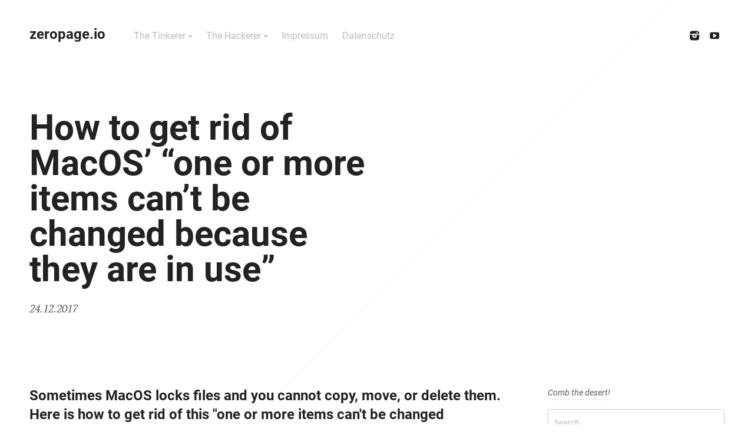

--- FILE ---
content_type: text/html; charset=UTF-8
request_url: https://zeropage.io/get-rid-macos-one-items-cant-changed-use/
body_size: 13474
content:
<!DOCTYPE html>
<html lang="en-GB" itemscope itemtype="http://schema.org/Article">
<head>
	<meta charset="UTF-8">
  <meta name="apple-mobile-web-app-title" content="zeropage.io" />
	<meta name="viewport" content="width=device-width, initial-scale=1, maximum-scale=1">
  <meta name="google-site-verification" content="a4usOmtcXUsGnzlbikZJcow39H2kfN7sNZ8mfguV2mQ" />
	<meta name="wot-verification" content="66f2643dda417428d46d" />
  <meta name="p:domain_verify" content="f0530c04c74044918b88198727408bed"/>
  <meta property="og:url" content="https://zeropage.io/get-rid-macos-one-items-cant-changed-use/" />
  <meta property="og:title" content="How to get rid of MacOS&#8217; &#8220;one or more items can&#8217;t be changed because they are in use&#8221;" />
  <meta property="og:description" content="Sometimes MacOS locks files and you cannot copy, move, or delete them. Here is how to get rid of this &quot;one or more items can&#039;t be changed because they are in use&quot; behaviour." />
  <meta property="og:type" content="article" />
  <meta property="og:image" content="https://zeropage.io/wp-content/uploads/featured-image-ausrufezeichen.png" />
<meta itemprop="image" content="https://zeropage.io/wp-content/uploads/featured-image-ausrufezeichen.png" />
	<title>How to get rid of MacOS&#039; &quot;one or more items can&#039;t be changed because they are in use&quot; - zeropage.io</title>
	<link rel="pingback" href="https://zeropage.io/xmlrpc.php">
  <link href="https://zeropage.io/apple-touch-icon-152x152.png" sizes="152x152" rel="apple-touch-icon" />
  <link href="https://zeropage.io/apple-touch-icon-144x144.png" sizes="144x144" rel="apple-touch-icon" />
  <link href="https://zeropage.io/apple-touch-icon-120x120.png" sizes="120x120" rel="apple-touch-icon" />
  <link href="https://zeropage.io/apple-touch-icon-114x114.png" sizes="114x114" rel="apple-touch-icon" />
  <link href="https://zeropage.io/apple-touch-icon-76x76.png" sizes="76x76" rel="apple-touch-icon" />
  <link href="https://zeropage.io/apple-touch-icon-72x72.png" sizes="72x72" rel="apple-touch-icon" />
  <link href="https://zeropage.io/apple-touch-icon-60x60.png" sizes="60x60" rel="apple-touch-icon" />
  <link href="https://zeropage.io/apple-touch-icon-57x57.png" sizes="57x57" rel="apple-touch-icon" />
	<meta name='robots' content='index, follow, max-image-preview:large, max-snippet:-1, max-video-preview:-1' />

	<!-- This site is optimized with the Yoast SEO plugin v26.8 - https://yoast.com/product/yoast-seo-wordpress/ -->
	<meta name="description" content="Sometimes MacOS locks files and you cannot copy, move, or delete them. Here is how to get rid of this &quot;one or more items can&#039;t be changed because they are in use&quot; behaviour." />
	<link rel="canonical" href="https://zeropage.io/get-rid-macos-one-items-cant-changed-use/" />
	<meta name="twitter:card" content="summary_large_image" />
	<meta name="twitter:title" content="How to get rid of MacOS&#039; &quot;one or more items can&#039;t be changed because they are in use&quot; - zeropage.io" />
	<meta name="twitter:description" content="Sometimes MacOS locks files and you cannot copy, move, or delete them. Here is how to get rid of this &quot;one or more items can&#039;t be changed because they are in use&quot; behaviour." />
	<meta name="twitter:image" content="https://zeropage.io/wp-content/uploads/featured-image-ausrufezeichen.png" />
	<meta name="twitter:label1" content="Written by" />
	<meta name="twitter:data1" content="zeropage" />
	<meta name="twitter:label2" content="Estimated reading time" />
	<meta name="twitter:data2" content="2 minutes" />
	<script type="application/ld+json" class="yoast-schema-graph">{"@context":"https://schema.org","@graph":[{"@type":"Article","@id":"https://zeropage.io/get-rid-macos-one-items-cant-changed-use/#article","isPartOf":{"@id":"https://zeropage.io/get-rid-macos-one-items-cant-changed-use/"},"author":{"name":"zeropage","@id":"https://zeropage.io/#/schema/person/81920a5f0222c35c08dd26ca2dd34dfd"},"headline":"How to get rid of MacOS&#8217; &#8220;one or more items can&#8217;t be changed because they are in use&#8221;","datePublished":"2017-12-24T12:35:03+00:00","dateModified":"2018-04-26T12:39:55+00:00","mainEntityOfPage":{"@id":"https://zeropage.io/get-rid-macos-one-items-cant-changed-use/"},"wordCount":293,"commentCount":9,"image":{"@id":"https://zeropage.io/get-rid-macos-one-items-cant-changed-use/#primaryimage"},"thumbnailUrl":"https://zeropage.io/wp-content/uploads/featured-image-ausrufezeichen.png","articleSection":["MacOS","The Hackerer"],"inLanguage":"en-GB","potentialAction":[{"@type":"CommentAction","name":"Comment","target":["https://zeropage.io/get-rid-macos-one-items-cant-changed-use/#respond"]}]},{"@type":"WebPage","@id":"https://zeropage.io/get-rid-macos-one-items-cant-changed-use/","url":"https://zeropage.io/get-rid-macos-one-items-cant-changed-use/","name":"How to get rid of MacOS' \"one or more items can't be changed because they are in use\" - zeropage.io","isPartOf":{"@id":"https://zeropage.io/#website"},"primaryImageOfPage":{"@id":"https://zeropage.io/get-rid-macos-one-items-cant-changed-use/#primaryimage"},"image":{"@id":"https://zeropage.io/get-rid-macos-one-items-cant-changed-use/#primaryimage"},"thumbnailUrl":"https://zeropage.io/wp-content/uploads/featured-image-ausrufezeichen.png","datePublished":"2017-12-24T12:35:03+00:00","dateModified":"2018-04-26T12:39:55+00:00","author":{"@id":"https://zeropage.io/#/schema/person/81920a5f0222c35c08dd26ca2dd34dfd"},"description":"Sometimes MacOS locks files and you cannot copy, move, or delete them. Here is how to get rid of this \"one or more items can't be changed because they are in use\" behaviour.","breadcrumb":{"@id":"https://zeropage.io/get-rid-macos-one-items-cant-changed-use/#breadcrumb"},"inLanguage":"en-GB","potentialAction":[{"@type":"ReadAction","target":["https://zeropage.io/get-rid-macos-one-items-cant-changed-use/"]}]},{"@type":"ImageObject","inLanguage":"en-GB","@id":"https://zeropage.io/get-rid-macos-one-items-cant-changed-use/#primaryimage","url":"https://zeropage.io/wp-content/uploads/featured-image-ausrufezeichen.png","contentUrl":"https://zeropage.io/wp-content/uploads/featured-image-ausrufezeichen.png","width":250,"height":250},{"@type":"BreadcrumbList","@id":"https://zeropage.io/get-rid-macos-one-items-cant-changed-use/#breadcrumb","itemListElement":[{"@type":"ListItem","position":1,"name":"Home","item":"https://zeropage.io/"},{"@type":"ListItem","position":2,"name":"How to get rid of MacOS&#8217; &#8220;one or more items can&#8217;t be changed because they are in use&#8221;"}]},{"@type":"WebSite","@id":"https://zeropage.io/#website","url":"https://zeropage.io/","name":"zeropage.io","description":"Maker Stuff von $0000 bis $00FF. The real DIY nerdcore. Für Maker, Mäuse und Möter.","potentialAction":[{"@type":"SearchAction","target":{"@type":"EntryPoint","urlTemplate":"https://zeropage.io/?s={search_term_string}"},"query-input":{"@type":"PropertyValueSpecification","valueRequired":true,"valueName":"search_term_string"}}],"inLanguage":"en-GB"},{"@type":"Person","@id":"https://zeropage.io/#/schema/person/81920a5f0222c35c08dd26ca2dd34dfd","name":"zeropage"}]}</script>
	<!-- / Yoast SEO plugin. -->


<link rel="alternate" type="application/rss+xml" title="zeropage.io &raquo; Feed" href="https://zeropage.io/feed/" />
<link rel="alternate" type="application/rss+xml" title="zeropage.io &raquo; Comments Feed" href="https://zeropage.io/comments/feed/" />
<link rel="alternate" type="application/rss+xml" title="zeropage.io &raquo; How to get rid of MacOS&#8217; &#8220;one or more items can&#8217;t be changed because they are in use&#8221; Comments Feed" href="https://zeropage.io/get-rid-macos-one-items-cant-changed-use/feed/" />
<link rel="alternate" title="oEmbed (JSON)" type="application/json+oembed" href="https://zeropage.io/wp-json/oembed/1.0/embed?url=https%3A%2F%2Fzeropage.io%2Fget-rid-macos-one-items-cant-changed-use%2F" />
<link rel="alternate" title="oEmbed (XML)" type="text/xml+oembed" href="https://zeropage.io/wp-json/oembed/1.0/embed?url=https%3A%2F%2Fzeropage.io%2Fget-rid-macos-one-items-cant-changed-use%2F&#038;format=xml" />
<style id='wp-img-auto-sizes-contain-inline-css' type='text/css'>
img:is([sizes=auto i],[sizes^="auto," i]){contain-intrinsic-size:3000px 1500px}
/*# sourceURL=wp-img-auto-sizes-contain-inline-css */
</style>
<link rel='stylesheet' id='fttb-style-css' href='https://zeropage.io/wp-content/plugins/float-to-top-button/css/float-to-top-button.min.css?ver=2.3.6' type='text/css' media='all' />
<style id='wp-block-library-inline-css' type='text/css'>
:root{--wp-block-synced-color:#7a00df;--wp-block-synced-color--rgb:122,0,223;--wp-bound-block-color:var(--wp-block-synced-color);--wp-editor-canvas-background:#ddd;--wp-admin-theme-color:#007cba;--wp-admin-theme-color--rgb:0,124,186;--wp-admin-theme-color-darker-10:#006ba1;--wp-admin-theme-color-darker-10--rgb:0,107,160.5;--wp-admin-theme-color-darker-20:#005a87;--wp-admin-theme-color-darker-20--rgb:0,90,135;--wp-admin-border-width-focus:2px}@media (min-resolution:192dpi){:root{--wp-admin-border-width-focus:1.5px}}.wp-element-button{cursor:pointer}:root .has-very-light-gray-background-color{background-color:#eee}:root .has-very-dark-gray-background-color{background-color:#313131}:root .has-very-light-gray-color{color:#eee}:root .has-very-dark-gray-color{color:#313131}:root .has-vivid-green-cyan-to-vivid-cyan-blue-gradient-background{background:linear-gradient(135deg,#00d084,#0693e3)}:root .has-purple-crush-gradient-background{background:linear-gradient(135deg,#34e2e4,#4721fb 50%,#ab1dfe)}:root .has-hazy-dawn-gradient-background{background:linear-gradient(135deg,#faaca8,#dad0ec)}:root .has-subdued-olive-gradient-background{background:linear-gradient(135deg,#fafae1,#67a671)}:root .has-atomic-cream-gradient-background{background:linear-gradient(135deg,#fdd79a,#004a59)}:root .has-nightshade-gradient-background{background:linear-gradient(135deg,#330968,#31cdcf)}:root .has-midnight-gradient-background{background:linear-gradient(135deg,#020381,#2874fc)}:root{--wp--preset--font-size--normal:16px;--wp--preset--font-size--huge:42px}.has-regular-font-size{font-size:1em}.has-larger-font-size{font-size:2.625em}.has-normal-font-size{font-size:var(--wp--preset--font-size--normal)}.has-huge-font-size{font-size:var(--wp--preset--font-size--huge)}.has-text-align-center{text-align:center}.has-text-align-left{text-align:left}.has-text-align-right{text-align:right}.has-fit-text{white-space:nowrap!important}#end-resizable-editor-section{display:none}.aligncenter{clear:both}.items-justified-left{justify-content:flex-start}.items-justified-center{justify-content:center}.items-justified-right{justify-content:flex-end}.items-justified-space-between{justify-content:space-between}.screen-reader-text{border:0;clip-path:inset(50%);height:1px;margin:-1px;overflow:hidden;padding:0;position:absolute;width:1px;word-wrap:normal!important}.screen-reader-text:focus{background-color:#ddd;clip-path:none;color:#444;display:block;font-size:1em;height:auto;left:5px;line-height:normal;padding:15px 23px 14px;text-decoration:none;top:5px;width:auto;z-index:100000}html :where(.has-border-color){border-style:solid}html :where([style*=border-top-color]){border-top-style:solid}html :where([style*=border-right-color]){border-right-style:solid}html :where([style*=border-bottom-color]){border-bottom-style:solid}html :where([style*=border-left-color]){border-left-style:solid}html :where([style*=border-width]){border-style:solid}html :where([style*=border-top-width]){border-top-style:solid}html :where([style*=border-right-width]){border-right-style:solid}html :where([style*=border-bottom-width]){border-bottom-style:solid}html :where([style*=border-left-width]){border-left-style:solid}html :where(img[class*=wp-image-]){height:auto;max-width:100%}:where(figure){margin:0 0 1em}html :where(.is-position-sticky){--wp-admin--admin-bar--position-offset:var(--wp-admin--admin-bar--height,0px)}@media screen and (max-width:600px){html :where(.is-position-sticky){--wp-admin--admin-bar--position-offset:0px}}

/*# sourceURL=wp-block-library-inline-css */
</style><style id='global-styles-inline-css' type='text/css'>
:root{--wp--preset--aspect-ratio--square: 1;--wp--preset--aspect-ratio--4-3: 4/3;--wp--preset--aspect-ratio--3-4: 3/4;--wp--preset--aspect-ratio--3-2: 3/2;--wp--preset--aspect-ratio--2-3: 2/3;--wp--preset--aspect-ratio--16-9: 16/9;--wp--preset--aspect-ratio--9-16: 9/16;--wp--preset--color--black: #000000;--wp--preset--color--cyan-bluish-gray: #abb8c3;--wp--preset--color--white: #ffffff;--wp--preset--color--pale-pink: #f78da7;--wp--preset--color--vivid-red: #cf2e2e;--wp--preset--color--luminous-vivid-orange: #ff6900;--wp--preset--color--luminous-vivid-amber: #fcb900;--wp--preset--color--light-green-cyan: #7bdcb5;--wp--preset--color--vivid-green-cyan: #00d084;--wp--preset--color--pale-cyan-blue: #8ed1fc;--wp--preset--color--vivid-cyan-blue: #0693e3;--wp--preset--color--vivid-purple: #9b51e0;--wp--preset--gradient--vivid-cyan-blue-to-vivid-purple: linear-gradient(135deg,rgb(6,147,227) 0%,rgb(155,81,224) 100%);--wp--preset--gradient--light-green-cyan-to-vivid-green-cyan: linear-gradient(135deg,rgb(122,220,180) 0%,rgb(0,208,130) 100%);--wp--preset--gradient--luminous-vivid-amber-to-luminous-vivid-orange: linear-gradient(135deg,rgb(252,185,0) 0%,rgb(255,105,0) 100%);--wp--preset--gradient--luminous-vivid-orange-to-vivid-red: linear-gradient(135deg,rgb(255,105,0) 0%,rgb(207,46,46) 100%);--wp--preset--gradient--very-light-gray-to-cyan-bluish-gray: linear-gradient(135deg,rgb(238,238,238) 0%,rgb(169,184,195) 100%);--wp--preset--gradient--cool-to-warm-spectrum: linear-gradient(135deg,rgb(74,234,220) 0%,rgb(151,120,209) 20%,rgb(207,42,186) 40%,rgb(238,44,130) 60%,rgb(251,105,98) 80%,rgb(254,248,76) 100%);--wp--preset--gradient--blush-light-purple: linear-gradient(135deg,rgb(255,206,236) 0%,rgb(152,150,240) 100%);--wp--preset--gradient--blush-bordeaux: linear-gradient(135deg,rgb(254,205,165) 0%,rgb(254,45,45) 50%,rgb(107,0,62) 100%);--wp--preset--gradient--luminous-dusk: linear-gradient(135deg,rgb(255,203,112) 0%,rgb(199,81,192) 50%,rgb(65,88,208) 100%);--wp--preset--gradient--pale-ocean: linear-gradient(135deg,rgb(255,245,203) 0%,rgb(182,227,212) 50%,rgb(51,167,181) 100%);--wp--preset--gradient--electric-grass: linear-gradient(135deg,rgb(202,248,128) 0%,rgb(113,206,126) 100%);--wp--preset--gradient--midnight: linear-gradient(135deg,rgb(2,3,129) 0%,rgb(40,116,252) 100%);--wp--preset--font-size--small: 13px;--wp--preset--font-size--medium: 20px;--wp--preset--font-size--large: 36px;--wp--preset--font-size--x-large: 42px;--wp--preset--spacing--20: 0.44rem;--wp--preset--spacing--30: 0.67rem;--wp--preset--spacing--40: 1rem;--wp--preset--spacing--50: 1.5rem;--wp--preset--spacing--60: 2.25rem;--wp--preset--spacing--70: 3.38rem;--wp--preset--spacing--80: 5.06rem;--wp--preset--shadow--natural: 6px 6px 9px rgba(0, 0, 0, 0.2);--wp--preset--shadow--deep: 12px 12px 50px rgba(0, 0, 0, 0.4);--wp--preset--shadow--sharp: 6px 6px 0px rgba(0, 0, 0, 0.2);--wp--preset--shadow--outlined: 6px 6px 0px -3px rgb(255, 255, 255), 6px 6px rgb(0, 0, 0);--wp--preset--shadow--crisp: 6px 6px 0px rgb(0, 0, 0);}:where(.is-layout-flex){gap: 0.5em;}:where(.is-layout-grid){gap: 0.5em;}body .is-layout-flex{display: flex;}.is-layout-flex{flex-wrap: wrap;align-items: center;}.is-layout-flex > :is(*, div){margin: 0;}body .is-layout-grid{display: grid;}.is-layout-grid > :is(*, div){margin: 0;}:where(.wp-block-columns.is-layout-flex){gap: 2em;}:where(.wp-block-columns.is-layout-grid){gap: 2em;}:where(.wp-block-post-template.is-layout-flex){gap: 1.25em;}:where(.wp-block-post-template.is-layout-grid){gap: 1.25em;}.has-black-color{color: var(--wp--preset--color--black) !important;}.has-cyan-bluish-gray-color{color: var(--wp--preset--color--cyan-bluish-gray) !important;}.has-white-color{color: var(--wp--preset--color--white) !important;}.has-pale-pink-color{color: var(--wp--preset--color--pale-pink) !important;}.has-vivid-red-color{color: var(--wp--preset--color--vivid-red) !important;}.has-luminous-vivid-orange-color{color: var(--wp--preset--color--luminous-vivid-orange) !important;}.has-luminous-vivid-amber-color{color: var(--wp--preset--color--luminous-vivid-amber) !important;}.has-light-green-cyan-color{color: var(--wp--preset--color--light-green-cyan) !important;}.has-vivid-green-cyan-color{color: var(--wp--preset--color--vivid-green-cyan) !important;}.has-pale-cyan-blue-color{color: var(--wp--preset--color--pale-cyan-blue) !important;}.has-vivid-cyan-blue-color{color: var(--wp--preset--color--vivid-cyan-blue) !important;}.has-vivid-purple-color{color: var(--wp--preset--color--vivid-purple) !important;}.has-black-background-color{background-color: var(--wp--preset--color--black) !important;}.has-cyan-bluish-gray-background-color{background-color: var(--wp--preset--color--cyan-bluish-gray) !important;}.has-white-background-color{background-color: var(--wp--preset--color--white) !important;}.has-pale-pink-background-color{background-color: var(--wp--preset--color--pale-pink) !important;}.has-vivid-red-background-color{background-color: var(--wp--preset--color--vivid-red) !important;}.has-luminous-vivid-orange-background-color{background-color: var(--wp--preset--color--luminous-vivid-orange) !important;}.has-luminous-vivid-amber-background-color{background-color: var(--wp--preset--color--luminous-vivid-amber) !important;}.has-light-green-cyan-background-color{background-color: var(--wp--preset--color--light-green-cyan) !important;}.has-vivid-green-cyan-background-color{background-color: var(--wp--preset--color--vivid-green-cyan) !important;}.has-pale-cyan-blue-background-color{background-color: var(--wp--preset--color--pale-cyan-blue) !important;}.has-vivid-cyan-blue-background-color{background-color: var(--wp--preset--color--vivid-cyan-blue) !important;}.has-vivid-purple-background-color{background-color: var(--wp--preset--color--vivid-purple) !important;}.has-black-border-color{border-color: var(--wp--preset--color--black) !important;}.has-cyan-bluish-gray-border-color{border-color: var(--wp--preset--color--cyan-bluish-gray) !important;}.has-white-border-color{border-color: var(--wp--preset--color--white) !important;}.has-pale-pink-border-color{border-color: var(--wp--preset--color--pale-pink) !important;}.has-vivid-red-border-color{border-color: var(--wp--preset--color--vivid-red) !important;}.has-luminous-vivid-orange-border-color{border-color: var(--wp--preset--color--luminous-vivid-orange) !important;}.has-luminous-vivid-amber-border-color{border-color: var(--wp--preset--color--luminous-vivid-amber) !important;}.has-light-green-cyan-border-color{border-color: var(--wp--preset--color--light-green-cyan) !important;}.has-vivid-green-cyan-border-color{border-color: var(--wp--preset--color--vivid-green-cyan) !important;}.has-pale-cyan-blue-border-color{border-color: var(--wp--preset--color--pale-cyan-blue) !important;}.has-vivid-cyan-blue-border-color{border-color: var(--wp--preset--color--vivid-cyan-blue) !important;}.has-vivid-purple-border-color{border-color: var(--wp--preset--color--vivid-purple) !important;}.has-vivid-cyan-blue-to-vivid-purple-gradient-background{background: var(--wp--preset--gradient--vivid-cyan-blue-to-vivid-purple) !important;}.has-light-green-cyan-to-vivid-green-cyan-gradient-background{background: var(--wp--preset--gradient--light-green-cyan-to-vivid-green-cyan) !important;}.has-luminous-vivid-amber-to-luminous-vivid-orange-gradient-background{background: var(--wp--preset--gradient--luminous-vivid-amber-to-luminous-vivid-orange) !important;}.has-luminous-vivid-orange-to-vivid-red-gradient-background{background: var(--wp--preset--gradient--luminous-vivid-orange-to-vivid-red) !important;}.has-very-light-gray-to-cyan-bluish-gray-gradient-background{background: var(--wp--preset--gradient--very-light-gray-to-cyan-bluish-gray) !important;}.has-cool-to-warm-spectrum-gradient-background{background: var(--wp--preset--gradient--cool-to-warm-spectrum) !important;}.has-blush-light-purple-gradient-background{background: var(--wp--preset--gradient--blush-light-purple) !important;}.has-blush-bordeaux-gradient-background{background: var(--wp--preset--gradient--blush-bordeaux) !important;}.has-luminous-dusk-gradient-background{background: var(--wp--preset--gradient--luminous-dusk) !important;}.has-pale-ocean-gradient-background{background: var(--wp--preset--gradient--pale-ocean) !important;}.has-electric-grass-gradient-background{background: var(--wp--preset--gradient--electric-grass) !important;}.has-midnight-gradient-background{background: var(--wp--preset--gradient--midnight) !important;}.has-small-font-size{font-size: var(--wp--preset--font-size--small) !important;}.has-medium-font-size{font-size: var(--wp--preset--font-size--medium) !important;}.has-large-font-size{font-size: var(--wp--preset--font-size--large) !important;}.has-x-large-font-size{font-size: var(--wp--preset--font-size--x-large) !important;}
/*# sourceURL=global-styles-inline-css */
</style>

<style id='classic-theme-styles-inline-css' type='text/css'>
/*! This file is auto-generated */
.wp-block-button__link{color:#fff;background-color:#32373c;border-radius:9999px;box-shadow:none;text-decoration:none;padding:calc(.667em + 2px) calc(1.333em + 2px);font-size:1.125em}.wp-block-file__button{background:#32373c;color:#fff;text-decoration:none}
/*# sourceURL=/wp-includes/css/classic-themes.min.css */
</style>
<link rel='stylesheet' id='lptw-style-css' href='https://zeropage.io/wp-content/plugins/advanced-recent-posts/lptw-recent-posts.css?ver=568de55c0f4a4297d3d7d6addbf8517e' type='text/css' media='all' />
<link rel='stylesheet' id='parent-style-css' href='https://zeropage.io/wp-content/themes/skills/style.css?ver=568de55c0f4a4297d3d7d6addbf8517e' type='text/css' media='all' />
<link rel='stylesheet' id='fancybox-style-css' href='https://zeropage.io/wp-content/themes/skills-child/fancybox/jquery.fancybox.css?ver=568de55c0f4a4297d3d7d6addbf8517e' type='text/css' media='all' />
<link rel='stylesheet' id='style-css' href='https://zeropage.io/wp-content/themes/skills-child/style.css?ver=568de55c0f4a4297d3d7d6addbf8517e' type='text/css' media='all' />
<link rel='stylesheet' id='font-awesome-css' href='https://zeropage.io/wp-content/themes/skills/includes/font-awesome/font-awesome.css?ver=568de55c0f4a4297d3d7d6addbf8517e' type='text/css' media='all' />
<link rel='stylesheet' id='social-icons-css' href='https://zeropage.io/wp-content/themes/skills/includes/social-icons/social-icons.css?ver=568de55c0f4a4297d3d7d6addbf8517e' type='text/css' media='all' />
<script type="text/javascript" src="https://zeropage.io/wp-includes/js/jquery/jquery.min.js?ver=3.7.1" id="jquery-core-js"></script>
<script type="text/javascript" src="https://zeropage.io/wp-includes/js/jquery/jquery-migrate.min.js?ver=3.4.1" id="jquery-migrate-js"></script>
<link rel="https://api.w.org/" href="https://zeropage.io/wp-json/" /><link rel="alternate" title="JSON" type="application/json" href="https://zeropage.io/wp-json/wp/v2/posts/3687" /><link rel='shortlink' href='https://zeropage.io/?p=3687' />
<link rel="shortcut icon" href="https://zeropage.io/wp-content/uploads/favicon.png" /><style>a, .logo-text:hover, .post-title a:hover, .filter-area .active:after, .comment-author a:hover { color: #0044cc; } button:hover, input[type="button"]:hover, input[type="reset"]:hover, input[type="submit"]:hover, .post-more:hover, .post-tags a:hover { background-color: #0044cc; } .post-tags a:hover:before { border-right-color: #0044cc; } .loader-mark { border-top-color: #0044cc; } .post-thumbnail-inner a:after, .project-thumbnail a:after { background: linear-gradient(#0044cc, #ccddff); } </style></head>

<body class="wp-singular post-template-default single single-post postid-3687 single-format-standard wp-theme-skills wp-child-theme-skills-child">
	<!-- <div id="loader" class="loader"><div class="loader-mark"></div></div> -->
	<div id="site" class="site">
		<header class="site-header" role="banner">
			<div class="site-logo">
									<a class="logo-text" href="https://zeropage.io/">zeropage.io</a>
							</div>

			<nav class="site-navigation" role="navigation">
									<div class="menu-hauptmenue-container"><ul id="menu-hauptmenue" class="nav-menu"><li id="menu-item-2996" class="menu-item menu-item-type-taxonomy menu-item-object-category menu-item-has-children menu-item-2996"><a href="https://zeropage.io/the-tinkerer/">The Tinkerer</a>
<ul class="sub-menu">
	<li id="menu-item-3017" class="menu-item menu-item-type-taxonomy menu-item-object-category menu-item-3017"><a href="https://zeropage.io/arduino/">Arduino</a></li>
	<li id="menu-item-3016" class="menu-item menu-item-type-taxonomy menu-item-object-category menu-item-3016"><a href="https://zeropage.io/ikea/">Ikea</a></li>
	<li id="menu-item-3014" class="menu-item menu-item-type-taxonomy menu-item-object-category menu-item-3014"><a href="https://zeropage.io/lego/">Lego</a></li>
</ul>
</li>
<li id="menu-item-2997" class="menu-item menu-item-type-taxonomy menu-item-object-category current-post-ancestor current-menu-parent current-post-parent menu-item-has-children menu-item-2997"><a href="https://zeropage.io/the-hackerer/">The Hackerer</a>
<ul class="sub-menu">
	<li id="menu-item-3057" class="menu-item menu-item-type-taxonomy menu-item-object-category menu-item-3057"><a href="https://zeropage.io/arduino/">Arduino</a></li>
	<li id="menu-item-3015" class="menu-item menu-item-type-taxonomy menu-item-object-category current-post-ancestor current-menu-parent current-post-parent menu-item-3015"><a href="https://zeropage.io/macos/">MacOS</a></li>
	<li id="menu-item-3013" class="menu-item menu-item-type-taxonomy menu-item-object-category menu-item-3013"><a href="https://zeropage.io/wordpress/">WordPress</a></li>
	<li id="menu-item-3058" class="menu-item menu-item-type-taxonomy menu-item-object-category menu-item-3058"><a href="https://zeropage.io/firetv/">FireTV</a></li>
</ul>
</li>
<li id="menu-item-4212" class="menu-item menu-item-type-post_type menu-item-object-page menu-item-4212"><a href="https://zeropage.io/impressum/">Impressum</a></li>
<li id="menu-item-4213" class="menu-item menu-item-type-post_type menu-item-object-page menu-item-privacy-policy menu-item-4213"><a rel="privacy-policy" href="https://zeropage.io/datenschutz/">Datenschutz</a></li>
</ul></div>								<button class="menu-toggle"></button>
			</nav>

			<div class="social-icons"><a href="https://www.instagram.com/zeropage.io/"><i class="si-instagram"></i></a><a href="https://www.youtube.com/zeropage_io"><i class="si-youtube"></i></a></div>		</header>

		<main class="site-main" role="main">
			<div class="page-header"><h1 itemprop="name" class="page-title">How to get rid of MacOS&#8217; &#8220;one or more items can&#8217;t be changed because they are in use&#8221;</h1><div class="page-subtitle">24.12.2017</div></div>
<div class="page-content">
			<article id="post-3687" class="post-3687 post type-post status-publish format-standard has-post-thumbnail hentry category-macos category-the-hackerer has-post-content">

		<div class="post-content">
		<strong itemprop="description" class="h2-hack-single-post">Sometimes MacOS locks files and you cannot copy, move, or delete them. Here is how to get rid of this &quot;one or more items can&#039;t be changed because they are in use&quot; behaviour.</strong><p>MacOS can be annoying, at times. In this case I was struggling with a video file that could not be copied, moved, or deleted because MacOS persistet on telling me it &#8220;can&#8217;t be changed because [it is] in use&#8221;; cf. this screenshot of the popup message. </p>
<p><img fetchpriority="high" decoding="async" src="https://zeropage.io/wp-content/uploads/Screen-Shot-2017-12-24-at-13.19.55.png" alt="" width="798" height="172" class="aligncenter size-full wp-image-3688" srcset="https://zeropage.io/wp-content/uploads/Screen-Shot-2017-12-24-at-13.19.55.png 798w, https://zeropage.io/wp-content/uploads/Screen-Shot-2017-12-24-at-13.19.55-600x129.png 600w, https://zeropage.io/wp-content/uploads/Screen-Shot-2017-12-24-at-13.19.55-300x65.png 300w, https://zeropage.io/wp-content/uploads/Screen-Shot-2017-12-24-at-13.19.55-768x166.png 768w, https://zeropage.io/wp-content/uploads/Screen-Shot-2017-12-24-at-13.19.55-250x54.png 250w, https://zeropage.io/wp-content/uploads/Screen-Shot-2017-12-24-at-13.19.55-380x82.png 380w" sizes="(max-width: 798px) 100vw, 798px" /></p>
<p>The Continue-Button might suggest that MacOS would perform the action if I clicked it. But after clicking continue, I was asked for my admin-password, the file would seemingly get copied (or moved etc.), and finally, the copied (or moved file etc.) would be <em>deleted</em>.</p>
<p>It took a lot of searching until I, finally, came across the solution in <a href="https://discussions.apple.com/thread/3917858?start=15&#038;tstart=0" rel="noopener" target="_blank">this thread</a>. I did not dig into the gory details of the cause but it has something to do with the so-called <em>extended file attributes</em>. You can see if a file has extended file attributes when you do a <code>ls</code> in the terminal. If there is an @ on the right-hand side of the file permissions this file has extended attributes set. As was the case with my video file:</p>
<pre class="crayon:false">
> ls
-rwxr-xr-x<span style="color:#f00">@</span> 1 zzz  staff  42164199 Dec 19 18:58 MAH07541.MP4
</pre>
<p>Using the <code>-l@</code> flag we can see the extended attributes that are set for the file:</p>
<pre class="crayon:false">
> ls -l@
-rwxr-xr-x@ 1 zzz  staff  42164199 Dec 19 18:58 MAH07541.MP4
	<span style="color:#f00">com.apple.FinderInfo	      32</span>
</pre>
<p>So in my case it&#8217;s the <code>com.apple.FinderInfo</code> attribute that was causing the problem. As soon as I deleted the extended attribute using</p>
<pre class="crayon:false">
> xattr -d com.apple.FinderInfo MAH07541.MP4
</pre>
<p>everything was back to normal and the file could be copied, moved, or deleted.</p>
<p>Be careful when you are fiddling with the extended attributes since they can also store resources or essential file metadata. A user in the above mentioned thread says that it is &#8220;&#8230;always safe to delete com.apple.FinderInfo&#8221;. Well, that is something you will have to decide on your own.</p>
		</div>

		
	
</article><nav class="post-navigation" role="navigation"><a href="https://zeropage.io/restart-iphone-8-plus-x-when-you-can-not-shut-down/" rel="prev"><span class="nav-meta">Previous Post</span>How to restart iPhone 8 (Plus|X) when you can&#8217;t shut down</a><a href="https://zeropage.io/hammer-holder-sledgehammer-plans/" rel="next"><span class="nav-meta">Next Post</span>Plans: Hammer Holder &#8220;Sledgehammer&#8221;</a></nav>
<div id="comments" class="comments-area">
			<h3 class="comments-title">Join the conversation!</h3>

		<ul class="comment-list">
					<li id="comment-45210" class="comment even thread-even depth-1 parent">
			<article id="div-comment-45210" class="comment-body">
				<footer class="comment-meta">
					<div class="comment-author vcard">
												<b class="fn">gourav suman</b> <span class="says">says:</span>					</div><!-- .comment-author -->

					<div class="comment-metadata">
						<a href="https://zeropage.io/get-rid-macos-one-items-cant-changed-use/#comment-45210"><time datetime="2020-04-01T03:26:05+02:00">01.04.2020 at 03:26</time></a>					</div><!-- .comment-metadata -->

									</footer><!-- .comment-meta -->

				<div class="comment-content">
					<p>It worked like magic, awesome . thank you so much</p>
				</div><!-- .comment-content -->

				<div class="reply"><a rel="nofollow" class="comment-reply-link" href="#comment-45210" data-commentid="45210" data-postid="3687" data-belowelement="div-comment-45210" data-respondelement="respond" data-replyto="Reply to gourav suman" aria-label="Reply to gourav suman">Reply</a></div>			</article><!-- .comment-body -->
		<ul class="children">
		<li id="comment-45556" class="comment byuser comment-author-turbokid bypostauthor odd alt depth-2">
			<article id="div-comment-45556" class="comment-body">
				<footer class="comment-meta">
					<div class="comment-author vcard">
												<b class="fn">zeropage.io</b> <span class="says">says:</span>					</div><!-- .comment-author -->

					<div class="comment-metadata">
						<a href="https://zeropage.io/get-rid-macos-one-items-cant-changed-use/#comment-45556"><time datetime="2020-04-02T17:52:44+02:00">02.04.2020 at 17:52</time></a>					</div><!-- .comment-metadata -->

									</footer><!-- .comment-meta -->

				<div class="comment-content">
					<p>Happy to hear! 🙂</p>
				</div><!-- .comment-content -->

				<div class="reply"><a rel="nofollow" class="comment-reply-link" href="#comment-45556" data-commentid="45556" data-postid="3687" data-belowelement="div-comment-45556" data-respondelement="respond" data-replyto="Reply to zeropage.io" aria-label="Reply to zeropage.io">Reply</a></div>			</article><!-- .comment-body -->
		</li><!-- #comment-## -->
</ul><!-- .children -->
</li><!-- #comment-## -->
		<li id="comment-104193" class="comment even thread-odd thread-alt depth-1 parent">
			<article id="div-comment-104193" class="comment-body">
				<footer class="comment-meta">
					<div class="comment-author vcard">
												<b class="fn">Tolga</b> <span class="says">says:</span>					</div><!-- .comment-author -->

					<div class="comment-metadata">
						<a href="https://zeropage.io/get-rid-macos-one-items-cant-changed-use/#comment-104193"><time datetime="2020-12-29T22:17:54+01:00">29.12.2020 at 22:17</time></a>					</div><!-- .comment-metadata -->

									</footer><!-- .comment-meta -->

				<div class="comment-content">
					<p>Thank you. Great solution!</p>
				</div><!-- .comment-content -->

				<div class="reply"><a rel="nofollow" class="comment-reply-link" href="#comment-104193" data-commentid="104193" data-postid="3687" data-belowelement="div-comment-104193" data-respondelement="respond" data-replyto="Reply to Tolga" aria-label="Reply to Tolga">Reply</a></div>			</article><!-- .comment-body -->
		<ul class="children">
		<li id="comment-113654" class="comment byuser comment-author-turbokid bypostauthor odd alt depth-2">
			<article id="div-comment-113654" class="comment-body">
				<footer class="comment-meta">
					<div class="comment-author vcard">
												<b class="fn">zeropage</b> <span class="says">says:</span>					</div><!-- .comment-author -->

					<div class="comment-metadata">
						<a href="https://zeropage.io/get-rid-macos-one-items-cant-changed-use/#comment-113654"><time datetime="2022-02-14T10:44:53+01:00">14.02.2022 at 10:44</time></a>					</div><!-- .comment-metadata -->

									</footer><!-- .comment-meta -->

				<div class="comment-content">
					<p>Glad it worked! </p>
				</div><!-- .comment-content -->

				<div class="reply"><a rel="nofollow" class="comment-reply-link" href="#comment-113654" data-commentid="113654" data-postid="3687" data-belowelement="div-comment-113654" data-respondelement="respond" data-replyto="Reply to zeropage" aria-label="Reply to zeropage">Reply</a></div>			</article><!-- .comment-body -->
		</li><!-- #comment-## -->
		<li id="comment-113655" class="comment byuser comment-author-turbokid bypostauthor even depth-2">
			<article id="div-comment-113655" class="comment-body">
				<footer class="comment-meta">
					<div class="comment-author vcard">
												<b class="fn">zeropage</b> <span class="says">says:</span>					</div><!-- .comment-author -->

					<div class="comment-metadata">
						<a href="https://zeropage.io/get-rid-macos-one-items-cant-changed-use/#comment-113655"><time datetime="2022-02-14T10:44:53+01:00">14.02.2022 at 10:44</time></a>					</div><!-- .comment-metadata -->

									</footer><!-- .comment-meta -->

				<div class="comment-content">
					<p>Glad it worked! </p>
				</div><!-- .comment-content -->

				<div class="reply"><a rel="nofollow" class="comment-reply-link" href="#comment-113655" data-commentid="113655" data-postid="3687" data-belowelement="div-comment-113655" data-respondelement="respond" data-replyto="Reply to zeropage" aria-label="Reply to zeropage">Reply</a></div>			</article><!-- .comment-body -->
		</li><!-- #comment-## -->
</ul><!-- .children -->
</li><!-- #comment-## -->
		<li id="comment-104489" class="comment odd alt thread-even depth-1 parent">
			<article id="div-comment-104489" class="comment-body">
				<footer class="comment-meta">
					<div class="comment-author vcard">
												<b class="fn">Veeral Jetani</b> <span class="says">says:</span>					</div><!-- .comment-author -->

					<div class="comment-metadata">
						<a href="https://zeropage.io/get-rid-macos-one-items-cant-changed-use/#comment-104489"><time datetime="2021-01-10T09:04:57+01:00">10.01.2021 at 09:04</time></a>					</div><!-- .comment-metadata -->

									</footer><!-- .comment-meta -->

				<div class="comment-content">
					<p>Hi, is there any way we can apply this using a find and replace method.. I have this attribute in many files on my hard drive and its impossible to find each file and then do this command..</p>
				</div><!-- .comment-content -->

				<div class="reply"><a rel="nofollow" class="comment-reply-link" href="#comment-104489" data-commentid="104489" data-postid="3687" data-belowelement="div-comment-104489" data-respondelement="respond" data-replyto="Reply to Veeral Jetani" aria-label="Reply to Veeral Jetani">Reply</a></div>			</article><!-- .comment-body -->
		<ul class="children">
		<li id="comment-104493" class="comment byuser comment-author-turbokid bypostauthor even depth-2">
			<article id="div-comment-104493" class="comment-body">
				<footer class="comment-meta">
					<div class="comment-author vcard">
												<b class="fn">zeropage</b> <span class="says">says:</span>					</div><!-- .comment-author -->

					<div class="comment-metadata">
						<a href="https://zeropage.io/get-rid-macos-one-items-cant-changed-use/#comment-104493"><time datetime="2021-01-10T14:14:43+01:00">10.01.2021 at 14:14</time></a>					</div><!-- .comment-metadata -->

									</footer><!-- .comment-meta -->

				<div class="comment-content">
					<p>Hi, I&#8217;m pretty sure that you can achieve this with &#8220;find&#8221; in combination with the &#8220;exec&#8221;-option. Unfortunately, I&#8217;m not a command line wizard but hopefully you can figure out how to to this with the help of find&#8217;s man-page! Good luck! Best wishes, Axel</p>
				</div><!-- .comment-content -->

				<div class="reply"><a rel="nofollow" class="comment-reply-link" href="#comment-104493" data-commentid="104493" data-postid="3687" data-belowelement="div-comment-104493" data-respondelement="respond" data-replyto="Reply to zeropage" aria-label="Reply to zeropage">Reply</a></div>			</article><!-- .comment-body -->
		</li><!-- #comment-## -->
</ul><!-- .children -->
</li><!-- #comment-## -->
		<li id="comment-113647" class="comment odd alt thread-odd thread-alt depth-1">
			<article id="div-comment-113647" class="comment-body">
				<footer class="comment-meta">
					<div class="comment-author vcard">
												<b class="fn">Mario Figueroa</b> <span class="says">says:</span>					</div><!-- .comment-author -->

					<div class="comment-metadata">
						<a href="https://zeropage.io/get-rid-macos-one-items-cant-changed-use/#comment-113647"><time datetime="2022-02-14T04:22:22+01:00">14.02.2022 at 04:22</time></a>					</div><!-- .comment-metadata -->

									</footer><!-- .comment-meta -->

				<div class="comment-content">
					<p>Thats work for me. Thank you very much</p>
				</div><!-- .comment-content -->

				<div class="reply"><a rel="nofollow" class="comment-reply-link" href="#comment-113647" data-commentid="113647" data-postid="3687" data-belowelement="div-comment-113647" data-respondelement="respond" data-replyto="Reply to Mario Figueroa" aria-label="Reply to Mario Figueroa">Reply</a></div>			</article><!-- .comment-body -->
		</li><!-- #comment-## -->
		<li id="comment-126275" class="comment even thread-even depth-1">
			<article id="div-comment-126275" class="comment-body">
				<footer class="comment-meta">
					<div class="comment-author vcard">
												<b class="fn">Jaison</b> <span class="says">says:</span>					</div><!-- .comment-author -->

					<div class="comment-metadata">
						<a href="https://zeropage.io/get-rid-macos-one-items-cant-changed-use/#comment-126275"><time datetime="2023-03-04T12:08:40+01:00">04.03.2023 at 12:08</time></a>					</div><!-- .comment-metadata -->

									</footer><!-- .comment-meta -->

				<div class="comment-content">
					<p>Thank you so much!! Worked like a charm!</p>
				</div><!-- .comment-content -->

				<div class="reply"><a rel="nofollow" class="comment-reply-link" href="#comment-126275" data-commentid="126275" data-postid="3687" data-belowelement="div-comment-126275" data-respondelement="respond" data-replyto="Reply to Jaison" aria-label="Reply to Jaison">Reply</a></div>			</article><!-- .comment-body -->
		</li><!-- #comment-## -->
		</ul>

		
			
		<div id="respond" class="comment-respond">
		<h3 id="reply-title" class="comment-reply-title">Leave a Reply <small><a rel="nofollow" id="cancel-comment-reply-link" href="/get-rid-macos-one-items-cant-changed-use/#respond" style="display:none;">Cancel reply</a></small></h3><form action="https://zeropage.io/wp-comments-post.php" method="post" id="commentform" class="comment-form"><p class="comment-notes"><span id="email-notes">Your email address will not be published.</span> <span class="required-field-message">Required fields are marked <span class="required">*</span></span></p><p class="comment-form-comment"><label for="comment">Comment <span class="required">*</span></label> <textarea autocomplete="new-password"  id="e7adc5253d"  name="e7adc5253d"  placeholder="Comment"  cols="45" rows="8" maxlength="65525" required></textarea><textarea id="comment" aria-label="hp-comment" aria-hidden="true" name="comment" autocomplete="new-password" style="padding:0 !important;clip:rect(1px, 1px, 1px, 1px) !important;position:absolute !important;white-space:nowrap !important;height:1px !important;width:1px !important;overflow:hidden !important;" tabindex="-1"></textarea><script data-noptimize>document.getElementById("comment").setAttribute( "id", "aa787198a30335f01351142f9d0da292" );document.getElementById("e7adc5253d").setAttribute( "id", "comment" );</script></p><p class="comment-form-author"><label for="author">Name <span class="required">*</span></label> <input id="author" placeholder="Name *" name="author" type="text" value="" size="30" maxlength="245" autocomplete="name" required /></p>
<p class="comment-form-email"><label for="email">Email <span class="required">*</span></label> <input id="email" placeholder="Email *" name="email" type="email" value="" size="30" maxlength="100" aria-describedby="email-notes" autocomplete="email" required /></p>

<p class="form-submit"><input name="submit" type="submit" id="submit" class="submit" value="Post Comment" /> <input type='hidden' name='comment_post_ID' value='3687' id='comment_post_ID' />
<input type='hidden' name='comment_parent' id='comment_parent' value='0' />
</p></form>	</div><!-- #respond -->
	</div></div>

	<div class="page-sidebar" role="complementary">
		<aside id="search-2" class="widget widget_search"><h6 class="widget-title">Comb the desert!</h6><form role="search" method="get" class="search-form" action="https://zeropage.io/">
				<label>
					<span class="screen-reader-text">Search for:</span>
					<input type="search" class="search-field" placeholder="Search &hellip;" value="" name="s" />
				</label>
				<input type="submit" class="search-submit" value="Search" />
			</form></aside>		<aside id="lptw-thumbnails-recent-posts-2" class="widget lptw_recent_posts_thumbnails_widget">		<h6 class="widget-title">The last V8</h6>		<ul class="lptw-recent-posts-thumbnails-widget">
		        
			<li>
                <div class="lptw-post-small-thumbnail">
                    <a href="https://zeropage.io/wer-lasert-muss-absaugen-safetypro-series-von-xtool-mit-abluftfilter-und-rohrventilator/" class="lptw-thumbnail-link"><img width="100" height="100" src="https://zeropage.io/wp-content/uploads/youtube-100x100.png" class="attachment-100x100 size-100x100 wp-post-image" alt="" decoding="async" loading="lazy" srcset="https://zeropage.io/wp-content/uploads/youtube-100x100.png 100w, https://zeropage.io/wp-content/uploads/youtube-300x300.png 300w, https://zeropage.io/wp-content/uploads/youtube-150x150.png 150w, https://zeropage.io/wp-content/uploads/youtube-250x250.png 250w, https://zeropage.io/wp-content/uploads/youtube-380x380.png 380w, https://zeropage.io/wp-content/uploads/youtube.png 512w" sizes="auto, (max-width: 100px) 100vw, 100px" /></a>
                    <div class="lptw-post-header">
                                    		    	            		    	<a href="https://zeropage.io/wer-lasert-muss-absaugen-safetypro-series-von-xtool-mit-abluftfilter-und-rohrventilator/" class="lptw-header-link">Wer lasert, muss absaugen • SafetyPro Series von xTool mit Abluftfilter und Rohrventilator</a>
            			                		    	            		    	            	    		<span class="lptw-post-date">27.10.2024</span>
            			                                                </div>
                </div>
			</li>
		        
			<li>
                <div class="lptw-post-small-thumbnail">
                    <a href="https://zeropage.io/schluesselanhaenger-kleben-elektrolytisch-aetzen-oder-lasern/" class="lptw-thumbnail-link"><img width="100" height="100" src="https://zeropage.io/wp-content/uploads/github-100x100.png" class="attachment-100x100 size-100x100 wp-post-image" alt="" decoding="async" loading="lazy" srcset="https://zeropage.io/wp-content/uploads/github-100x100.png 100w, https://zeropage.io/wp-content/uploads/github-300x300.png 300w, https://zeropage.io/wp-content/uploads/github-150x150.png 150w, https://zeropage.io/wp-content/uploads/github-250x250.png 250w, https://zeropage.io/wp-content/uploads/github-380x380.png 380w, https://zeropage.io/wp-content/uploads/github.png 512w" sizes="auto, (max-width: 100px) 100vw, 100px" /></a>
                    <div class="lptw-post-header">
                                    		    	            		    	<a href="https://zeropage.io/schluesselanhaenger-kleben-elektrolytisch-aetzen-oder-lasern/" class="lptw-header-link">Schlüsselanhänger kleben, elektrolytisch ätzen oder lasern</a>
            			                		    	            		    	            	    		<span class="lptw-post-date">13.10.2024</span>
            			                                                </div>
                </div>
			</li>
		        
			<li>
                <div class="lptw-post-small-thumbnail">
                    <a href="https://zeropage.io/einfach-runde-objekte-lasern-mit-dem-ra2-pro-rotary-attachment-von-xtool/" class="lptw-thumbnail-link"><img width="100" height="100" src="https://zeropage.io/wp-content/uploads/3d-modeling-100x100.png" class="attachment-100x100 size-100x100 wp-post-image" alt="" decoding="async" loading="lazy" srcset="https://zeropage.io/wp-content/uploads/3d-modeling-100x100.png 100w, https://zeropage.io/wp-content/uploads/3d-modeling-300x300.png 300w, https://zeropage.io/wp-content/uploads/3d-modeling-150x150.png 150w, https://zeropage.io/wp-content/uploads/3d-modeling-250x250.png 250w, https://zeropage.io/wp-content/uploads/3d-modeling-380x380.png 380w, https://zeropage.io/wp-content/uploads/3d-modeling.png 512w" sizes="auto, (max-width: 100px) 100vw, 100px" /></a>
                    <div class="lptw-post-header">
                                    		    	            		    	<a href="https://zeropage.io/einfach-runde-objekte-lasern-mit-dem-ra2-pro-rotary-attachment-von-xtool/" class="lptw-header-link">Einfach runde Objekte lasern • mit dem RA2 Pro Rotary Attachment von xTool</a>
            			                		    	            		    	            	    		<span class="lptw-post-date">20.09.2024</span>
            			                                                </div>
                </div>
			</li>
		        
			<li>
                <div class="lptw-post-small-thumbnail">
                    <a href="https://zeropage.io/maehroboter-von-gardena-co-demontieren-und-reinigen/" class="lptw-thumbnail-link"><img width="100" height="100" src="https://zeropage.io/wp-content/uploads/tools-150x150.png" class="attachment-100x100 size-100x100 wp-post-image" alt="" decoding="async" loading="lazy" srcset="https://zeropage.io/wp-content/uploads/tools-150x150.png 150w, https://zeropage.io/wp-content/uploads/tools.png 300w, https://zeropage.io/wp-content/uploads/tools-250x250.png 250w" sizes="auto, (max-width: 100px) 100vw, 100px" /></a>
                    <div class="lptw-post-header">
                                    		    	            		    	<a href="https://zeropage.io/maehroboter-von-gardena-co-demontieren-und-reinigen/" class="lptw-header-link">Mähroboter von Gardena &#038; Co. demontieren und reinigen</a>
            			                		    	            		    	            	    		<span class="lptw-post-date">08.08.2024</span>
            			                                                </div>
                </div>
			</li>
		        
			<li>
                <div class="lptw-post-small-thumbnail">
                    <a href="https://zeropage.io/xtool-s1-diodenlaser-mit-gehaeuse-absaugung-airassist-und-brandschutz/" class="lptw-thumbnail-link"><img width="100" height="100" src="https://zeropage.io/wp-content/uploads/tools-150x150.png" class="attachment-100x100 size-100x100 wp-post-image" alt="" decoding="async" loading="lazy" srcset="https://zeropage.io/wp-content/uploads/tools-150x150.png 150w, https://zeropage.io/wp-content/uploads/tools.png 300w, https://zeropage.io/wp-content/uploads/tools-250x250.png 250w" sizes="auto, (max-width: 100px) 100vw, 100px" /></a>
                    <div class="lptw-post-header">
                                    		    	            		    	<a href="https://zeropage.io/xtool-s1-diodenlaser-mit-gehaeuse-absaugung-airassist-und-brandschutz/" class="lptw-header-link">xTool S1 Diodenlaser mit Gehäuse, Absaugung, AirAssist und Brandschutz</a>
            			                		    	            		    	            	    		<span class="lptw-post-date">24.06.2024</span>
            			                                                </div>
                </div>
			</li>
		        
			<li>
                <div class="lptw-post-small-thumbnail">
                    <a href="https://zeropage.io/10-000-eur-saeulen-stativ-kamera-arm-fuer-die-werkstatt-nicht-ganz-so-einfach-selber-gebaut/" class="lptw-thumbnail-link"><img width="100" height="100" src="https://zeropage.io/wp-content/uploads/tools-150x150.png" class="attachment-100x100 size-100x100 wp-post-image" alt="" decoding="async" loading="lazy" srcset="https://zeropage.io/wp-content/uploads/tools-150x150.png 150w, https://zeropage.io/wp-content/uploads/tools.png 300w, https://zeropage.io/wp-content/uploads/tools-250x250.png 250w" sizes="auto, (max-width: 100px) 100vw, 100px" /></a>
                    <div class="lptw-post-header">
                                    		    	            		    	<a href="https://zeropage.io/10-000-eur-saeulen-stativ-kamera-arm-fuer-die-werkstatt-nicht-ganz-so-einfach-selber-gebaut/" class="lptw-header-link">10.000 EUR Säulen Stativ / Kamera Arm für die Werkstatt (nicht ganz so) einfach selber gebaut</a>
            			                		    	            		    	            	    		<span class="lptw-post-date">09.06.2024</span>
            			                                                </div>
                </div>
			</li>
		        
			<li>
                <div class="lptw-post-small-thumbnail">
                    <a href="https://zeropage.io/ultraschall-reiniger-auf-ein-neues/" class="lptw-thumbnail-link"><img width="100" height="100" src="https://zeropage.io/wp-content/uploads/tools-150x150.png" class="attachment-100x100 size-100x100 wp-post-image" alt="" decoding="async" loading="lazy" srcset="https://zeropage.io/wp-content/uploads/tools-150x150.png 150w, https://zeropage.io/wp-content/uploads/tools.png 300w, https://zeropage.io/wp-content/uploads/tools-250x250.png 250w" sizes="auto, (max-width: 100px) 100vw, 100px" /></a>
                    <div class="lptw-post-header">
                                    		    	            		    	<a href="https://zeropage.io/ultraschall-reiniger-auf-ein-neues/" class="lptw-header-link">Ultraschall Reiniger &#8211; auf ein Neues!</a>
            			                		    	            		    	            	    		<span class="lptw-post-date">11.05.2024</span>
            			                                                </div>
                </div>
			</li>
		        
			<li>
                <div class="lptw-post-small-thumbnail">
                    <a href="https://zeropage.io/mini-fraestisch-bausatz/" class="lptw-thumbnail-link"><img width="100" height="100" src="https://zeropage.io/wp-content/uploads/3d-modeling-100x100.png" class="attachment-100x100 size-100x100 wp-post-image" alt="" decoding="async" loading="lazy" srcset="https://zeropage.io/wp-content/uploads/3d-modeling-100x100.png 100w, https://zeropage.io/wp-content/uploads/3d-modeling-300x300.png 300w, https://zeropage.io/wp-content/uploads/3d-modeling-150x150.png 150w, https://zeropage.io/wp-content/uploads/3d-modeling-250x250.png 250w, https://zeropage.io/wp-content/uploads/3d-modeling-380x380.png 380w, https://zeropage.io/wp-content/uploads/3d-modeling.png 512w" sizes="auto, (max-width: 100px) 100vw, 100px" /></a>
                    <div class="lptw-post-header">
                                    		    	            		    	<a href="https://zeropage.io/mini-fraestisch-bausatz/" class="lptw-header-link">Mini-Frästisch Bausatz &#8220;Radagast&#8221; • schneller kommt man an keinen Mini-Frästisch</a>
            			                		    	            		    	            	    		<span class="lptw-post-date">06.02.2024</span>
            			                                                </div>
                </div>
			</li>
				</ul>
		</aside><aside id="linkcat-27" class="widget widget_links"><h6 class="widget-title">Blogroll</h6>
	<ul class='xoxo blogroll'>
<li><a href="https://sprueche-wuensche.de" title="Geburtstagswünsche, Geburtssprüche etc." target="_blank">Sprüche &amp; Wünsche</a>
Geburtstagswünsche, Geburtssprüche etc.
0</li>

	</ul>
</aside>
	</div>
		</main>

		<footer class="site-footer" role="contentinfo">
			<div class="site-copyright">
				<p>Copyright © 2008-2025 • <a title="Impressum bei zeropage.io" href="//zeropage.io/impressum">Impressum</a> • <a title="Datenschutz bei zeropage.io" href="//zeropage.io/datenschutz">Datenschutz</a></p>
			</div>
		</footer>
	</div>

	<script type="speculationrules">
{"prefetch":[{"source":"document","where":{"and":[{"href_matches":"/*"},{"not":{"href_matches":["/wp-*.php","/wp-admin/*","/wp-content/uploads/*","/wp-content/*","/wp-content/plugins/*","/wp-content/themes/skills-child/*","/wp-content/themes/skills/*","/*\\?(.+)"]}},{"not":{"selector_matches":"a[rel~=\"nofollow\"]"}},{"not":{"selector_matches":".no-prefetch, .no-prefetch a"}}]},"eagerness":"conservative"}]}
</script>
<!-- Float to Top Button v2.3.6 [10/21/2020] CAGE Web Design | Rolf van Gelder, Eindhoven, NL -->
<script>var hide_fttb = ''</script>
<script type="text/javascript" src="https://zeropage.io/wp-content/plugins/float-to-top-button/js/jquery.scrollUp.min.js?ver=2.3.6" id="fttb-script-js"></script>
<script type="text/javascript" id="fttb-active-js-extra">
/* <![CDATA[ */
var fttb = {"topdistance":"300","topspeed":"300","animation":"fade","animationinspeed":"400","animationoutspeed":"200","scrolltext":"Nach oben","imgurl":"https://zeropage.io/wp-content/plugins/float-to-top-button/images/","arrow_img":"arrow006.png","arrow_img_url":"","position":"lowerright","spacing_horizontal":"20px","spacing_vertical":"20px","opacity_out":"70","opacity_over":"99","zindex":"2147483647"};
//# sourceURL=fttb-active-js-extra
/* ]]> */
</script>
<script type="text/javascript" src="https://zeropage.io/wp-content/plugins/float-to-top-button/js/float-to-top-button.min.js?ver=2.3.6" id="fttb-active-js"></script>
<script type="text/javascript" src="https://zeropage.io/wp-includes/js/imagesloaded.min.js?ver=5.0.0" id="imagesloaded-js"></script>
<script type="text/javascript" src="https://zeropage.io/wp-includes/js/masonry.min.js?ver=4.2.2" id="masonry-js"></script>
<script type="text/javascript" src="https://zeropage.io/wp-includes/js/jquery/jquery.masonry.min.js?ver=3.1.2b" id="jquery-masonry-js"></script>
<script type="text/javascript" src="https://zeropage.io/wp-content/plugins/advanced-recent-posts/lptw-recent-posts.js?ver=568de55c0f4a4297d3d7d6addbf8517e" id="lptw-recent-posts-script-js"></script>
<script type="text/javascript" src="https://zeropage.io/wp-includes/js/comment-reply.min.js?ver=568de55c0f4a4297d3d7d6addbf8517e" id="comment-reply-js" async="async" data-wp-strategy="async" fetchpriority="low"></script>
<script type="text/javascript" src="https://zeropage.io/wp-content/themes/skills/assets/js/fancybox.js?ver=568de55c0f4a4297d3d7d6addbf8517e" id="fancybox-js"></script>
<script type="text/javascript" src="https://zeropage.io/wp-content/themes/skills/assets/js/fitvids.js?ver=568de55c0f4a4297d3d7d6addbf8517e" id="fitvids-js"></script>
<script type="text/javascript" src="https://zeropage.io/wp-content/themes/skills/assets/js/functions.js?ver=568de55c0f4a4297d3d7d6addbf8517e" id="functions-js"></script>
<script type="text/javascript" src="https://zeropage.io/wp-content/themes/skills-child/jquery.watermark.min.js?ver=1.0" id="watermark-js"></script>
<script type="text/javascript" src="https://zeropage.io/wp-content/themes/skills-child/custom.js?ver=1.0" id="custom-js"></script>
</body>
</html>

--- FILE ---
content_type: text/css
request_url: https://zeropage.io/wp-content/themes/skills/style.css?ver=568de55c0f4a4297d3d7d6addbf8517e
body_size: 6763
content:
/*
Theme Name: Skills
Theme URI: http://themeforest.net/user/themerain
Description: Created by ThemeRain
Author: ThemeRain
Author URI: http://themeforest.net/user/themerain
Version: 1.0.6
License: GNU General Public License version 3.0
License URI: http://www.gnu.org/licenses/gpl-3.0.html
*/

/**
 * -----------------------------------------------------------------------------
 * Base
 * -----------------------------------------------------------------------------
 */

* {
	outline: 0;
	-webkit-box-sizing: border-box;
	-moz-box-sizing: border-box;
	box-sizing: border-box;
}

article,
aside,
details,
figcaption,
figure,
footer,
header,
hgroup,
main,
nav,
section,
summary {
	display: block;
}

body,
button,
input,
select,
textarea {
	font-family: Roboto, sans-serif;
	font-size: 16px;
	line-height: 24px;
}

body {
	margin: 0;
	background-color: #fff;
	color: #222;
	word-wrap: break-word;
}

a {
	color: #58cb8e;
	text-decoration: none;
}

a:hover {
	color: #222;
}

b,
strong {
	font-weight: 700;
}

blockquote {
	position: relative;
	margin: 0 0 24px 0;
	padding-left: 72px;
	color: #575859;
	font-family: "PT Serif", serif;
	font-weight: 400;
	font-style: italic;
}

blockquote:before {
	position: absolute;
	top: 0;
	left: 0;
	height: 48px;
	width: 48px;
	border: 1px solid #f3f3f3;
	border-radius: 50%;
	color: #575859;
	font-family: "FontAwesome";
	font-size: 14px;
	line-height: 48px;
	font-style: normal;
	text-align: center;
	content: "\f10d";
}

blockquote cite {
	color: #bcbcbc;
	font-size: 14px;
	line-height: 22px;
}

embed,
iframe,
object,
video {
	max-width: 100%;
}

h1,
h2,
h3,
h4,
h5,
h6 {
	margin: 0 0 24px 0;
	color: #222;
	font-weight: 700;
}

h1 {
	font-size: 26px;
	line-height: 34px;
}

h2 {
	font-size: 24px;
	line-height: 32px;
}

h3 {
	font-size: 22px;
	line-height: 30px;
}

h4 {
	font-size: 20px;
	line-height: 28px;
}

h5 {
	font-size: 18px;
	line-height: 26px;
}

h6 {
	font-size: 16px;
	line-height: 24px;
}

hr {
	height: 0;
	margin: 24px 0;
	border: 0;
	border-bottom: 1px solid #f3f3f3;
}

img {
	max-width: 100%;
	width: auto;
	height: auto;
	border: 0;
	vertical-align: bottom;
}

p {
	margin: 0 0 24px 0;
}

p:last-child {
	margin-bottom: 0;
}

pre,
code,
kbd,
samp,
var {
	background-color: #f3f3f3;
	font-family: monospace;
}

pre {
	clear: both;
	overflow: auto;
	max-width: 100%;
	margin: 0 0 24px 0;
	padding: 24px;
	border-radius: 3px;
	font-size: 14px;
	line-height: 22px;
	white-space: pre;
	white-space: pre-wrap;
}

small {
	font-size: 12px;
}

sub,
sup {
	height: 0;
	font-size: 12px;
	line-height: 0;
}

table {
	width: 100%;
	margin-bottom: 24px;
	border-collapse: separate;
	border-spacing: 0;
	font-size: 14px;
	line-height: 22px;
	text-align: left;
}

caption,
th {
	font-weight: 700;
}

th,
td {
	padding: 12px;
}

tr:nth-child(odd) {
	background-color: #f3f3f3;
}

ul,
ol {
	margin: 0 0 24px 24px;
	padding: 0;
}

li > ul,
li > ol {
	margin-bottom: 0;
}

.highlight {
	background: #fff198;
}

.twocolumn {
	position: relative;
	margin-bottom: 24px;
	-webkit-column-count: 2;
	-moz-column-count: 2;
	column-count: 2;
	-webkit-column-gap: 48px;
	-moz-column-gap: 48px;
	column-gap: 48px;
}

/* Form elements ---------------------*/

input,
textarea,
select,
button {
	max-width: 100%;
	margin: 0;
	border-radius: 0;
	font-size: 100%;
	-webkit-appearance: none;
}

input,
textarea {
	padding: 10px;
	border: 1px solid #ccc;
	border-radius: 3px;
	background-color: #fff;
	color: #575859;
}

textarea {
	vertical-align: top;
	width: 100%;
}

input:focus,
textarea:focus {
	box-shadow: 0 1px 2px rgba(0, 0, 0, .15);
}

input[type="checkbox"],
input[type="radio"] {
	cursor: pointer;
	padding: 0;
}

button,
input[type="button"],
input[type="reset"],
input[type="submit"] {
	cursor: pointer;
	padding: 10px 20px;
	border: 0;
	border-radius: 3px;
	background-color: #222;
	color: #fff;
}

button:hover,
input[type="button"]:hover,
input[type="reset"]:hover,
input[type="submit"]:hover {
	background-color: #58cb8e;
	color: #fff;
}

/* Alignment -------------------------*/

.alignnone {
	margin: 0 0 24px 0;
}

.aligncenter {
	display: block;
	margin: 0 auto 24px auto;
	text-align: center;
}

.alignright {
	float: right;
	margin: 0 0 24px 24px;
}

.alignleft {
	float: left;
	margin: 0 24px 24px 0;
}

.wp-caption {
	max-width: 100%;
}

.wp-caption .wp-caption-text {
	padding-top: 12px;
	color: #bcbcbc;
	font-family: "PT Serif", serif;
	font-size: 14px;
	font-style: italic;
}

/* Gallery ---------------------------*/

.gallery {
	width: -webkit-calc(100% - -20px);
	width: calc(100% - -20px);
}

.gallery-item {
	float: left;
	overflow: hidden;
	position: relative;
	margin: 0 20px 20px 0;
}

.gallery-columns-1 .gallery-item {
	float: none;
	text-align: center;
}

.gallery-columns-2 .gallery-item {
	width: -webkit-calc(50% - 20px);
	width: calc(50% - 20px);
}

.gallery-columns-3 .gallery-item {
	width: -webkit-calc(33.3% - 20px);
	width: calc(33.3% - 20px);
}

.gallery-columns-4 .gallery-item {
	width: -webkit-calc(25% - 20px);
	width: calc(25% - 20px);
}

.gallery-columns-5 .gallery-item {
	width: -webkit-calc(20% - 20px);
	width: calc(20% - 20px);
}

.gallery-columns-6 .gallery-item {
	width: -webkit-calc(16.7% - 20px);
	width: calc(16.7% - 20px);
}

.gallery-columns-7 .gallery-item {
	width: -webkit-calc(14.28% - 20px);
	width: calc(14.28% - 20px);
}

.gallery-columns-8 .gallery-item {
	width: -webkit-calc(12.5% - 20px);
	width: calc(12.5% - 20px);
}

.gallery-columns-9 .gallery-item {
	width: -webkit-calc(11.1% - 20px);
	width: calc(11.1% - 20px);
}

.gallery-caption {
	opacity: 0;
	position: absolute;
	bottom: 10px;
	left: 10px;
	margin-right: 10px;
	padding: 8px 12px;
	background-color: rgba(255, 255, 255, 0.9);
	color: #575859;
	font-family: "PT Serif", serif;
	font-style: italic;
	font-size: 12px;
	line-height: 20px;
	text-align: left;
	-webkit-transform: translateY(10px);
	transform: translateY(10px);
	-webkit-transition-duration: .2s;
	transition-duration: .2s;
}

.gallery-caption a {
	color: #575859;
	text-decoration: underline;
}

.gallery-caption a:hover {
	text-decoration: none;
}

.gallery-item:hover .gallery-caption {
	opacity: 1;
	-webkit-transform: translateY(0px);
	transform: translateY(0px);
}


::-webkit-input-placeholder {
	color: #bcbcbc;
}

::-moz-placeholder {
	color: #bcbcbc;
	opacity: 1;
}

:-moz-placeholder {
	color: #bcbcbc;
}

:-ms-input-placeholder {
	color: #bcbcbc;
}

/* Selection -------------------------*/

::-moz-selection {
	background: #f3f3f3;
}

::selection {
	background: #f3f3f3;
}

/* Clearing floats -------------------*/

.site-header:before,
.site-header:after,
.site-main:before,
.site-main:after,
.site-footer:before,
.site-footer:after,
.hentry:before,
.hentry:after,
.gallery:before,
.gallery:after,
.portfolio-area:before,
.portfolio-area:after,
.post-content:before,
.post-content:after {
	content: "";
	display: table;
}

.site-header:after,
.site-main:after,
.site-footer:after,
.hentry:after,
.gallery:after,
.portfolio-area:after,
.post-content:after {
	clear: both;
}

/* Loader ----------------------------*/

.loader {
	z-index: 999;
	position: fixed;
	top: 0;
	right: 0;
	bottom: 0;
	left: 0;
	background-color: #fff;
}

.loader-mark {
	position: fixed;
	top: 50%;
	left: 50%;
	width: 50px;
	height: 50px;
	margin-top: -25px;
	margin-left: -25px;
	border-top: 2px solid #58cb8e;
	border-right: 2px solid #fff;
	border-bottom: 2px solid #fff;
	border-left: 2px solid #fff;
	border-radius: 50%;
	content: "";
	-webkit-animation: loader 1.1s infinite linear;
	animation: loader 1.1s infinite linear;
}

@-webkit-keyframes loader {

	0% {
		-webkit-transform: rotate(0deg);
		transform: rotate(0deg)
	}

	100% {
		-webkit-transform: rotate(360deg);
		transform: rotate(360deg)
	}

}

@keyframes loader {

	0% {
		-webkit-transform: rotate(0deg);
		transform: rotate(0deg)
	}

	100% {
		-webkit-transform: rotate(360deg);
		transform: rotate(360deg)
	}

}

/**
 * -----------------------------------------------------------------------------
 * Site
 * -----------------------------------------------------------------------------
 */

.site {
	width: 1180px;
	margin: 0 auto;
	background: url(assets/images/bg.png) center top no-repeat fixed;
}

/**
 * -----------------------------------------------------------------------------
 * Header
 * -----------------------------------------------------------------------------
 */

.site-header {
	position: relative;
	padding: 48px 0;
}

/* Logo ------------------------------*/

.site-logo {
	float: left;
	margin-right: 48px;
}

.logo-text {
	font-size: 24px;
	font-weight: 700;
	color: #222;
}

.logo-text:hover {
	color: #58cb8e;
}

/* Navigation ------------------------*/

.site-navigation .nav-menu {
	float: left;
}

.site-navigation a {
	position: relative;
	color: #bcbcbc;
}

.site-navigation a:before {
	opacity: 0;
	visibility: hidden;
	position: absolute;
	top: 100%;
	left: 0;
	width: 100%;
	height: 2px;
	background: #f3f3f3;
	content: "";
	-webkit-transition: opacity 0.2s, -webkit-transform 0.2s;
	transition: opacity 0.2s, transform 0.2s;
	-webkit-transform: translateY(5px);
	transform: translateY(5px);
}

.site-navigation .menu-item-has-children a:before {
	display: none;
}

.site-navigation a:hover {
	color: #222;
}

.site-navigation a:hover:before {
	opacity: 1;
	visibility: visible;
	-webkit-transform: translateY(0px);
	transform: translateY(0px);
}

.site-navigation .current-menu-item > a {
	border-bottom: 2px solid #f3f3f3;
	color: #222;
}

.site-navigation .current-menu-item > a:before {
	display: none;
}

.site-navigation .menu-item-has-children .current-menu-item > a {
	border-bottom-width: 1px;
}

.site-navigation ul {
	margin: 0;
}

.site-navigation li {
	list-style: none;
	position: relative;
	float: left;
	margin-right: 24px;
}

.site-navigation ul ul {
	z-index: 3;
	position: absolute;
	top: 34px;
	left: -999em;
	width: 140px;
	border: 1px solid #ccc;
	border-radius: 3px;
	background-color: #fff;
	font-size: 14px;
	line-height: 22px;
}

.site-navigation ul ul:before {
	position: absolute;
	top: -10px;
	left: 0;
	width: 100%;
	height: 10px;
	content: "";
}

.site-navigation ul ul a {
	display: block;
	margin: 0 20px;
	padding: 8px 0;
	border-bottom: 1px solid #f3f3f3;
}

.site-navigation li li:last-child > a {
	border-bottom: 0;
}

.site-navigation li li {
	float: none;
	margin: 0;
}

.site-navigation ul ul ul {
	top: -1px;
}

.site-navigation ul ul ul:before {
	display: none;
}

.site-navigation ul li:hover > ul {
	left: -20px;
}

.site-navigation ul ul li:hover > ul {
	left: 100%;
}

.site-navigation .menu-item-has-children > a:after {
	padding-left: 5px;
	font-family: "FontAwesome";
	font-size: 11px;
	content: "\f0d7";
}

.site-navigation ul ul .menu-item-has-children > a:after {
	content: "\f0da";
}

.site-navigation .menu-toggle {
	display: none;
	position: absolute;
	top: 50%;
	right: 0;
	width: 40px;
	height: 40px;
	margin-top: -20px;
	padding: 0;
	line-height: 40px;
}

.site-navigation .menu-toggle:after {
	font-family: "FontAwesome";
	content: "\f0c9";
}

.site-navigation .button a {
	padding: 9px 16px 10px 16px;
	border: 2px solid #f3f3f3;
	border-radius: 8px;
	color: #bcbcbc;
}

.site-navigation .button a:hover {
	border-color: #222;
	color: #222;
}

.site-navigation .button a:before {
	display: none;
}

/* Social icons ----------------------*/

.social-icons {
	float: right;
}

.social-icons a {
	display: inline-block;
	position: relative;
	width: 34px;
	height: 24px;
	color: #222;
	text-align: center;
}

.social-icons a:hover {
	color: #bcbcbc;
}

.social-icons i {
	position: absolute;
	top: 50%;
	left: 50%;
	margin-top: -12px;
	margin-left: -17px;
	width: 34px;
	height: 24px;
	-webkit-transition: .6s .02s;
	transition: .6s .02s;
}

.social-icons a:hover i {
	-webkit-transform: rotateY(360deg);
	transform: rotateY(360deg);
}

/**
 * -----------------------------------------------------------------------------
 * Page header
 * -----------------------------------------------------------------------------
 */

.page-header {
	padding: 96px 0 144px 0;
}

.page-title {
	width: 50%;
	margin-bottom: 0;
	font-size: 60px;
	line-height: 60px;
}

.page-subtitle {
	width: 50%;
	margin-top: 24px;
	color: #575859;
	font-family: "PT Serif", serif;
	font-size: 18px;
	font-style: italic;
}

.page-subtitle a {
	color: #575859;
}

.page-subtitle a:hover {
	color: #222;
}

/**
 * -----------------------------------------------------------------------------
 * Page content
 * -----------------------------------------------------------------------------
 */

.page-content {
	float: left;
	width: 800px;
}

.page-template-template-full-width-php .page-content,
.page-template-template-portfolio-php .page-content,
.single-project .page-content,
.tax-project-category .page-content {
	width: 100%;
}

.type-page.has-post-content,
.single-project .type-project.has-post-content {
	margin-bottom: 48px;
}

/**
 * -----------------------------------------------------------------------------
 * Blog
 * -----------------------------------------------------------------------------
 */

.type-post,
.type-attachment {
	margin-bottom: 96px;
}

.post-thumbnail {
	position: relative;
	float: left;
	width: 400px;
	margin: -10px 48px 0 -10px;
	padding: 10px;
}

.post-thumbnail-inner {
	overflow: hidden;
}

.post-thumbnail img {
	border-radius: 3px;
}

.post-thumbnail-inner a:after {
	opacity: 0;
	position: absolute;
	top: 0;
	left: 0;
	width: 100%;
	height: 100%;
	border-radius: 3px;
	background: linear-gradient(#58cb8e, #bbf496);
	content: "";
}

.post-thumbnail:hover .post-thumbnail-inner a:after {
	opacity: 0.5;
}

.post-title {
	font-size: 30px;
	line-height: 36px;
}

.post-title a {
	color: #222;
}

.post-title a:hover {
	color: #58cb8e;
}

.post-meta {
	margin-bottom: 24px;
	color: #bcbcbc;
	font-family: "PT Serif", serif;
	font-size: 14px;
	line-height: 22px;
	font-style: italic;
}

.post-meta a {
	color: #bcbcbc;
}

.post-meta a:hover {
	color: #222;
}

.post-meta span:after {
	padding: 0 5px;
	content: "\00B7";
}

.post-meta span:last-child:after {
	content: "";
}

.post-more {
	display: inline-block;
	padding: 10px 20px;
	border-radius: 3px;
	background-color: #222;
	color: #fff;
}

.post-more:hover {
	background-color: #58cb8e;
	color: #fff;
}

.post-tags {
	margin-top: 48px;
}

.post-tags a {
	position: relative;
	display: inline-block;
	margin: 2px 4px 2px 10px;
	padding: 0 10px;
	border-radius: 0 3px 3px 0;
	background-color: #222;
	color: #fff;
	font-size: 14px;
	line-height: 24px;
}

.post-tags a:hover {
	background-color: #58cb8e;
	color: #fff;
}

.post-tags a:before {
	position: absolute;
	top: 0;
	left: -10px;
	width: 0;
	height: 0;
	border-top: 12px solid transparent;
	border-right: 10px solid #222;
	border-bottom: 12px solid transparent;
	content: "";
}

.post-tags a:hover:before {
	border-right-color: #58cb8e;
}

.post-tags a:after {
	position: absolute;
	top: 10px;
	left: -2px;
	width: 4px;
	height: 4px;
	border-radius: 50%;
	background-color: #fff;
	content: "";
}

/**
 * -----------------------------------------------------------------------------
 * Portfolio
 * -----------------------------------------------------------------------------
 */

.portfolio-area {
	width: -webkit-calc(100% - -20px);
	width: calc(100% - -20px);
	margin-left: -10px;
}

.portfolio-area .type-project {
	position: relative;
	float: left;
	width: 400px;
	padding: 10px;
}

.project-thumbnail {
	overflow: hidden;
}

.portfolio-area .type-project img {
	border-radius: 3px;
}

.project-thumbnail a:after {
	opacity: 0;
	position: absolute;
	top: 0;
	left: 0;
	width: 100%;
	height: 100%;
	border-radius: 3px;
	background: linear-gradient(#58cb8e, #bbf496);
	content: "";
}

.portfolio-area .type-project:hover .project-thumbnail a:after {
	opacity: 0.5;
}

/* Filter ----------------------------*/

.filter-area {
	margin-bottom: 36px;
}

.filter-area a {
	position: relative;
	color: #bcbcbc;
}

.filter-area a:hover {
	color: #222;
}

.filter-area span {
	display: inline-block;
	margin: 0 24px 12px 0;
}

.filter-area .active {
	color: #222;
}

.filter-area .active:after {
	position: absolute;
	top: 14px;
	left: 50%;
	margin-left: -6px;
	color: #58cb8e;
	font-family: "FontAwesome";
	content: "\f107";
}

/**
 * -----------------------------------------------------------------------------
 * Contact
 * -----------------------------------------------------------------------------
 */

.contact-area {
	padding: 48px;
	border-radius: 3px;
	background-color: #f3f3f3;
	font-size: 14px;
	line-height: 22px;
}

.contact-form-success,
.contact-form-error,
.contact-form label.error {
	color: #bcbcbc;
	font-family: "PT Serif", serif;
	font-style: italic;
}

.contact-form label {
	display: block;
}

.contact-form input[type="text"],
.contact-form input[type="email"] {
	width: 100%;
}

/**
 * -----------------------------------------------------------------------------
 * Comments
 * -----------------------------------------------------------------------------
 */

.comments-area {
	font-size: 14px;
	line-height: 22px;
}

.comments-title {
	margin-bottom: 48px;
	padding: 24px;
	border-radius: 3px;
	background-color: #f3f3f3;
}

.comment-list {
	margin: 0;
}

.comment-list li {
	list-style: none;
}

.comment-list .comment-body {
	position: relative;
	margin: 48px 0;
}

.comment-meta {
	margin-bottom: 24px;
}

.comment-author .avatar {
	float: left;
	margin-right: 24px;
	border-radius: 3px;
}

.comment-author a {
	color: #222;
}

.comment-author a:hover {
	color: #58cb8e;
}

.comment-author .says {
	display: none;
}

.comment-metadata {
	color: #bcbcbc;
	font-family: "PT Serif", serif;
	font-style: italic;
}

.comment-metadata a {
	color: #bcbcbc;
}

.comment-metadata a:hover {
	color: #222;
}

.comment-metadata .edit-link:before {
	padding: 0 5px 0 2px;
	content: "\00B7";
}

.comment-awaiting-moderation {
	margin-top: 24px;
	color: #bcbcbc;
	font-family: "PT Serif", serif;
	font-style: italic;
}

.comment-reply-link {
	display: inline-block;
	margin-top: 24px;
	color: #bcbcbc;
	font-family: "PT Serif", serif;
	font-style: italic;
}

.comment-list .children {
	margin: 0;
	padding-left: 24px;
}

.comment-respond {
	padding: 48px;
	border-radius: 3px;
	background-color: #f3f3f3;
	color: #bcbcbc;
}

.comment-respond a {
	color: #222;
}

.comment-respond a:hover {
	color: #bcbcbc;
}

.comment-notes,
.form-allowed-tags {
	display: none;
}

.logged-in-as {
	font-family: "PT Serif", serif;
	font-style: italic;
}

.comment-form label {
	display: none;
}

.comment-form input[type="text"],
.comment-form input[type="email"],
.comment-form input[type="url"] {
	width: 100%;
}

.form-submit {
	margin-bottom: 0;
}

.no-comments {
	margin-top: 48px;
	color: #bcbcbc;
	font-family: "PT Serif", serif;
	font-style: italic;
}

/**
 * -----------------------------------------------------------------------------
 * Navigations
 * -----------------------------------------------------------------------------
 */

/* Page navigation -------------------*/

.page-navigation {
	margin-top: 144px;
	font-size: 14px;
	line-height: 22px;
}

.page-navigation a {
	color: #bcbcbc;
}

.page-navigation a:hover {
	background-color: #222;
	color: #fff;
}

.page-navigation .page-numbers {
	display: inline-block;
	padding: 11px 12px;
	border-radius: 3px;
}

.page-navigation .current {
	background-color: #222;
	color: #fff;
}

/* Post navigation -------------------*/

.post-navigation {
	margin-bottom: 96px;
	border-top: 1px solid #f3f3f3;
}

.post-navigation a {
	display: block;
	padding: 12px 0;
	border-bottom: 1px solid #f3f3f3;
	color: #222;
}

.post-navigation a:hover {
	color: #bcbcbc;
}

.post-navigation .nav-meta {
	display: block;
	color: #bcbcbc;
	font-size: 14px;
	line-height: 22px;
}

/* Project navigation ----------------*/

.project-navigation {
	overflow: hidden;
	margin-top: 144px;
	color: #bcbcbc;
	font-family: "PT Serif", serif;
	font-style: italic;
	font-size: 14px;
}

.project-navigation a {
	color: #222;
}

.project-navigation a:hover {
	color: #bcbcbc;
}

.project-navigation-left {
	float: left;
}

.project-navigation-left a:before {
	padding-right: 3px;
	content: "\2190";
	-webkit-transition: padding .2s;
	transition: padding .2s;
}

.project-navigation-left a:hover:before {
	padding-right: 10px;
}

.project-navigation-right {
	float: right;
	text-align: right;
}

.project-navigation-right a:after {
	padding-left: 3px;
	content: "\2192";
	-webkit-transition: padding .2s;
	transition: padding .2s;
}

.project-navigation-right a:hover:after {
	padding-left: 10px;
}

/* Comment navigation ----------------*/

.comment-navigation {
	margin: 48px 0;
	font-size: 14px;
	line-height: 22px;
}

.comment-navigation .nav-previous a {
	margin-right: 10px;
}

/**
 * -----------------------------------------------------------------------------
 * Sidebars
 * -----------------------------------------------------------------------------
 */

/* Page sidebar ----------------------*/

.page-sidebar {
	float: right;
	width: 300px;
}

/**
 * -----------------------------------------------------------------------------
 * Widgets
 * -----------------------------------------------------------------------------
 */

.widget {
	margin-bottom: 48px;
	font-size: 14px;
	line-height: 22px;
}

.widget a {
	color: #bcbcbc;
}

.widget a:hover {
	color: #222;
}

.widget ul {
	margin: 0;
}

.widget li {
	list-style: none;
}

.widget li > ul,
.widget li > ol {
	margin-left: 20px;
}

.widget-title {
	display: inline-block;
	border-bottom: 2px solid #f3f3f3;
	color: #575859;
	font-family: "PT Serif", serif;
	font-size: 14px;
	line-height: 22px;
	font-weight: 400;
	font-style: italic;
}

.widget_archive li,
.widget_categories li,
.widget_links li,
.widget_meta li,
.widget_nav_menu li,
.widget_pages li,
.widget_recent_comments li,
.widget_recent_entries li {
	margin-bottom: 12px;
}

.widget_archive li:last-child,
.widget_categories li:last-child,
.widget_links li:last-child,
.widget_meta li:last-child,
.widget_nav_menu li:last-child,
.widget_pages li:last-child,
.widget_recent_comments li:last-child,
.widget_recent_entries li:last-child {
	margin-bottom: 0;
}

.widget_categories li ul,
.widget_nav_menu li ul,
.widget_pages li ul {
	margin-top: 12px;
}

/* Calendar --------------------------*/

.widget_calendar table {
	margin-bottom: 0;
	text-align: center;
}

.widget_calendar caption {
	margin-bottom: 10px;
	text-align: left;
}

.widget_calendar td,
.widget_calendar th {
	padding: 8px;
}

.widget_calendar tbody tr:nth-child(odd) {
	background-color: transparent;
}

.widget_calendar tbody tr:nth-child(even) {
	background-color: #f3f3f3;
}

/* Recent posts ----------------------*/

.widget_recent_entries .post-date {
	display: block;
	font-size: 12px;
}

/* Recent projects -------------------*/

.widget_recent_projects ul {
	overflow: hidden;
}

.widget_recent_projects ul li {
	float: left;
	width: 23%;
	margin: 0 2% 2% 0;
}

.widget_recent_projects img {
	border-radius: 3px;
}

.widget_recent_projects ul li:hover img {
	opacity: 0.7;
}

/* Search ----------------------------*/

#post-0 .search-form {
	margin-top: 24px;
}

.screen-reader-text,
.search-submit {
	display: none;
}

.search-field {
	width: 100%;
}

/**
 * -----------------------------------------------------------------------------
 * Footer
 * -----------------------------------------------------------------------------
 */

.site-footer {
	position: relative;
	margin: 144px auto 24px auto;
	font-size: 14px;
}

.site-footer a {
	color: #bcbcbc;
}

.site-footer a:hover {
	color: #222;
}

.site-footer:before {
	position: absolute;
	top: -24px;
	left: 0;
	width: 24px;
	height: 1px;
	background-color: #ccc;
	content: "";
}

/**
 * -----------------------------------------------------------------------------
 * Animations
 * -----------------------------------------------------------------------------
 */

a,
input,
textarea,
button,
.post-tags a:before,
.widget_recent_projects img {
	-webkit-transition-duration: .2s;
	transition-duration: .2s;
}

.post-thumbnail img,
.portfolio-area .type-project img {
	-webkit-transition-property: -webkit-transform, opacity;
	transition-property: transform, opacity;
	-webkit-transition-duration: .525s;
	transition-duration: .525s;
	-webkit-transition-timing-function: cubic-bezier(.215, .61, .355, 1);
	transition-timing-function: cubic-bezier(.215, .61, .355, 1);
}

.post-thumbnail:hover img,
.portfolio-area .type-project:hover img {
	-webkit-transition: -webkit-transform 4s cubic-bezier(.39, .575, .565, 1), opacity .525s;
	transition: transform 4s cubic-bezier(.39, .575, .565, 1), opacity .525s;
	-webkit-transform: scale(1.1) translate3d(0, 0, 0);
	transform: scale(1.1) translate3d(0, 0, 0);
}

.post-thumbnail a:after,
.project-thumbnail a:after {
	-webkit-transition-duration: .525s;
	transition-duration: .525s;
	-webkit-transition-timing-function: cubic-bezier(.215, .61, .355, 1);
	transition-timing-function: cubic-bezier(.215, .61, .355, 1);
}

/**
 * -----------------------------------------------------------------------------
 * Responsive
 * -----------------------------------------------------------------------------
 */

@media only screen and (max-width: 1220px) {

	.site {
		width: 940px;
		background: none;
	}

	.page-title,
	.page-subtitle {
		width: 65%;
	}

	.page-content {
		width: 660px
	}

	.page-sidebar {
		width: 220px;
	}

	.post-thumbnail {
		width: 320px;
	}

	.portfolio-area .type-project {
		width: 320px;
	}

}

@media only screen and (max-width: 980px) {

	.site {
		width: 728px;
	}

	.site-navigation .nav-menu {
		z-index: 3;
		display: none;
		position: absolute;
		top: 100%;
		width: 100%;
		margin-top: 0 !important;
		padding: 0 24px;
		border-radius: 3px;
		background-color: #222;
	}

	.site-navigation .nav-menu.toggled-on {
		display: block;
	}

	.site-navigation a {
		display: block;
		padding: 10px 0;
		color: #fff;
	}

	.site-navigation a:before {
		display: none;
	}

	.site-navigation a:hover {
		color: #bcbcbc;
	}

	.site-navigation .current-menu-item > a {
		border: 0;
		color: #bcbcbc;
	}

	.site-navigation li {
		float: none;
		margin: 0;
		border-top: 1px solid #555;
	}

	.site-navigation li:first-child {
		border-top: 0;
	}

	.site-navigation ul ul {
		position: static;
		width: 100%;
		padding-left: 24px;
		border: 0;
		border-top: 1px solid #555;
		background-color: transparent;
	}

	.site-navigation ul ul:before {
		display: none;
	}

	.site-navigation ul ul a {
		margin: 0;
		border: 0;
	}

	.site-navigation .menu-item-has-children > a:after {
		display: none;
	}

	.site-navigation .menu-toggle {
		display: block;
	}

	.site-navigation .menu-toggle:hover {
		background-color: #222;
		color: #fff;
	}

	.site-navigation .button a {
		padding: 10px 0;
		border: 0;
		color: #fff;
	}

	.site-navigation .button a:hover {
		color: #bcbcbc;
	}

	.social-icons {
		display: none;
	}

	.page-title,
	.page-subtitle {
		width: 77%;
	}

	.page-content,
	.page-sidebar {
		float: none;
		width: 100%;
	}

	.page-sidebar {
		margin-top: 96px;
	}

	.portfolio-area .type-project {
		width: 374px;
	}

	.fancybox-title {
		display: none;
	}

	.fancybox-nav span {
		opacity: 1;
	}

	.fancybox-next span,
	.fancybox-prev span {
		-webkit-transform: translateX(0px);
		transform: translateX(0px);
	}

}

@media only screen and (max-width: 767px) {

	.site {
		width: 440px;
	}

	.page-header {
		padding: 48px 0 96px 0;
	}

	.page-title,
	.page-subtitle {
		width: 100%;
	}

	.page-title {
		font-size: 48px;
		line-height: 48px;
	}

	.post-thumbnail {
		float: none;
		width: 400px;
		margin-right: 0;
		margin-bottom: 24px;
	}

	.portfolio-area .type-project {
		width: 220px;
	}

	.contact-area,
	.comment-respond {
		padding: 24px;
	}

	.page-navigation {
		margin-top: 48px;
	}

	.project-navigation {
		margin-top: 96px;
	}

	.site-footer {
		margin-top: 120px;
	}

	.twocolumn {
		-webkit-column-count: 1;
		-moz-column-count: 1;
		column-count: 1;
		-webkit-column-gap: 0;
		-moz-column-gap: 0;
		column-gap: 0;
	}

	.gallery-columns-1 .gallery-item,
	.gallery-columns-3 .gallery-item,
	.gallery-columns-5 .gallery-item,
	.gallery-columns-7 .gallery-item,
	.gallery-columns-9 .gallery-item {
		width: -webkit-calc(100% - 20px);
		width: calc(100% - 20px);
	}

	.gallery-columns-2 .gallery-item,
	.gallery-columns-4 .gallery-item,
	.gallery-columns-6 .gallery-item,
	.gallery-columns-8 .gallery-item {
		width: -webkit-calc(50% - 20px);
		width: calc(50% - 20px);
	}

	.gallery-caption {
		display: none;
	}

}

@media only screen and (max-width: 479px) {

	.site {
		width: 300px;
	}

	.page-title {
		font-size: 32px;
		line-height: 32px;
	}

	.page-subtitle {
		margin-top: 12px;
	}

	.post-thumbnail {
		width: 320px;
	}

	.portfolio-area .type-project {
		width: 320px;
	}

	.gallery {
		width: 100%;
	}

	.gallery-item {
		float: none;
		margin-right: 0;
	}

	.gallery-columns-1 .gallery-item,
	.gallery-columns-2 .gallery-item,
	.gallery-columns-3 .gallery-item,
	.gallery-columns-4 .gallery-item,
	.gallery-columns-5 .gallery-item,
	.gallery-columns-6 .gallery-item,
	.gallery-columns-7 .gallery-item,
	.gallery-columns-8 .gallery-item,
	.gallery-columns-9 .gallery-item {
		width: 100%;
	}

}

--- FILE ---
content_type: text/css
request_url: https://zeropage.io/wp-content/themes/skills-child/style.css?ver=568de55c0f4a4297d3d7d6addbf8517e
body_size: 2371
content:
@charset "UTF-8";
/*!
Theme Name: Skills-Child
Theme URI: http://themeforest.net/user/themerain
Template: skills
Author: AxelWDietrich
Author URI: http://themeforest.net/user/Tfingi
Description: Skills
Version: 1.0.6
*/

/* roboto-regular - latin */
@font-face {
  font-family: 'Roboto';
  font-style: normal;
  font-weight: 400;
  src: url('./fonts/roboto-v30-latin-regular.eot'); /* IE9 Compat Modes */
  src: local(''),
       url('./fonts/roboto-v30-latin-regular.eot?#iefix') format('embedded-opentype'), /* IE6-IE8 */
       url('./fonts/roboto-v30-latin-regular.woff2') format('woff2'), /* Super Modern Browsers */
       url('./fonts/roboto-v30-latin-regular.woff') format('woff'), /* Modern Browsers */
       url('./fonts/roboto-v30-latin-regular.ttf') format('truetype'), /* Safari, Android, iOS */
       url('./fonts/roboto-v30-latin-regular.svg#Roboto') format('svg'); /* Legacy iOS */
}
/* roboto-italic - latin */
@font-face {
  font-family: 'Roboto';
  font-style: italic;
  font-weight: 400;
  src: url('./fonts/roboto-v30-latin-italic.eot'); /* IE9 Compat Modes */
  src: local(''),
       url('./fonts/roboto-v30-latin-italic.eot?#iefix') format('embedded-opentype'), /* IE6-IE8 */
       url('./fonts/roboto-v30-latin-italic.woff2') format('woff2'), /* Super Modern Browsers */
       url('./fonts/roboto-v30-latin-italic.woff') format('woff'), /* Modern Browsers */
       url('./fonts/roboto-v30-latin-italic.ttf') format('truetype'), /* Safari, Android, iOS */
       url('./fonts/roboto-v30-latin-italic.svg#Roboto') format('svg'); /* Legacy iOS */
}
/* roboto-700 - latin */
@font-face {
  font-family: 'Roboto';
  font-style: normal;
  font-weight: 700;
  src: url('./fonts/roboto-v30-latin-700.eot'); /* IE9 Compat Modes */
  src: local(''),
       url('./fonts/roboto-v30-latin-700.eot?#iefix') format('embedded-opentype'), /* IE6-IE8 */
       url('./fonts/roboto-v30-latin-700.woff2') format('woff2'), /* Super Modern Browsers */
       url('./fonts/roboto-v30-latin-700.woff') format('woff'), /* Modern Browsers */
       url('./fonts/roboto-v30-latin-700.ttf') format('truetype'), /* Safari, Android, iOS */
       url('./fonts/roboto-v30-latin-700.svg#Roboto') format('svg'); /* Legacy iOS */
}
/* roboto-700italic - latin */
@font-face {
  font-family: 'Roboto';
  font-style: italic;
  font-weight: 700;
  src: url('./fonts/roboto-v30-latin-700italic.eot'); /* IE9 Compat Modes */
  src: local(''),
       url('./fonts/roboto-v30-latin-700italic.eot?#iefix') format('embedded-opentype'), /* IE6-IE8 */
       url('./fonts/roboto-v30-latin-700italic.woff2') format('woff2'), /* Super Modern Browsers */
       url('./fonts/roboto-v30-latin-700italic.woff') format('woff'), /* Modern Browsers */
       url('./fonts/roboto-v30-latin-700italic.ttf') format('truetype'), /* Safari, Android, iOS */
       url('./fonts/roboto-v30-latin-700italic.svg#Roboto') format('svg'); /* Legacy iOS */
}
/* pt-serif-regular - latin */
@font-face {
  font-family: 'PT Serif';
  font-style: normal;
  font-weight: 400;
  src: url('./fonts/pt-serif-v17-latin-regular.eot'); /* IE9 Compat Modes */
  src: local(''),
       url('./fonts/pt-serif-v17-latin-regular.eot?#iefix') format('embedded-opentype'), /* IE6-IE8 */
       url('./fonts/pt-serif-v17-latin-regular.woff2') format('woff2'), /* Super Modern Browsers */
       url('./fonts/pt-serif-v17-latin-regular.woff') format('woff'), /* Modern Browsers */
       url('./fonts/pt-serif-v17-latin-regular.ttf') format('truetype'), /* Safari, Android, iOS */
       url('./fonts/pt-serif-v17-latin-regular.svg#PTSerif') format('svg'); /* Legacy iOS */
}
/* pt-serif-italic - latin */
@font-face {
  font-family: 'PT Serif';
  font-style: italic;
  font-weight: 400;
  src: url('./fonts/pt-serif-v17-latin-italic.eot'); /* IE9 Compat Modes */
  src: local(''),
       url('./fonts/pt-serif-v17-latin-italic.eot?#iefix') format('embedded-opentype'), /* IE6-IE8 */
       url('./fonts/pt-serif-v17-latin-italic.woff2') format('woff2'), /* Super Modern Browsers */
       url('./fonts/pt-serif-v17-latin-italic.woff') format('woff'), /* Modern Browsers */
       url('./fonts/pt-serif-v17-latin-italic.ttf') format('truetype'), /* Safari, Android, iOS */
       url('./fonts/pt-serif-v17-latin-italic.svg#PTSerif') format('svg'); /* Legacy iOS */
}
/* pt-serif-700 - latin */
@font-face {
  font-family: 'PT Serif';
  font-style: normal;
  font-weight: 700;
  src: url('./fonts/pt-serif-v17-latin-700.eot'); /* IE9 Compat Modes */
  src: local(''),
       url('./fonts/pt-serif-v17-latin-700.eot?#iefix') format('embedded-opentype'), /* IE6-IE8 */
       url('./fonts/pt-serif-v17-latin-700.woff2') format('woff2'), /* Super Modern Browsers */
       url('./fonts/pt-serif-v17-latin-700.woff') format('woff'), /* Modern Browsers */
       url('./fonts/pt-serif-v17-latin-700.ttf') format('truetype'), /* Safari, Android, iOS */
       url('./fonts/pt-serif-v17-latin-700.svg#PTSerif') format('svg'); /* Legacy iOS */
}
/* pt-serif-700italic - latin */
@font-face {
  font-family: 'PT Serif';
  font-style: italic;
  font-weight: 700;
  src: url('./fonts/pt-serif-v17-latin-700italic.eot'); /* IE9 Compat Modes */
  src: local(''),
       url('./fonts/pt-serif-v17-latin-700italic.eot?#iefix') format('embedded-opentype'), /* IE6-IE8 */
       url('./fonts/pt-serif-v17-latin-700italic.woff2') format('woff2'), /* Super Modern Browsers */
       url('./fonts/pt-serif-v17-latin-700italic.woff') format('woff'), /* Modern Browsers */
       url('./fonts/pt-serif-v17-latin-700italic.ttf') format('truetype'), /* Safari, Android, iOS */
       url('./fonts/pt-serif-v17-latin-700italic.svg#PTSerif') format('svg'); /* Legacy iOS */
}
/* for the Advanced Recent Posts Plugin */
.lptw_recent_posts_thumbnails_widget .widget-title {
  color:inherit;
  font-size:inherit;
  font-weight:inherit;
  letter-spacing:inherit;
  line-height:inherit;
  padding:inherit;
  margin:inherit;
  margin-bottom:15px;
  text-transform:inherit;
  border-bottom:2px solid #f3f3f3;
}
.lptw_recent_posts_thumbnails_widget a.lptw-thumbnail-link {
    width: 35%;
}
/* --- */
.project-table td, th { padding: 5px; vertical-align: top; }
.project-table th { background-color: white; border-top:2px solid #ddd; }
.project-table tr:last-child td { border-bottom:2px solid #ddd;}
.project-table { float:right; margin-top:2px; width:inherit; margin-left:15px; }
@media (max-width: 320px) {
  .project-table { margin-left:0px; float:inherit; }
}
.project-table2 td, th { padding: 2px 6px; vertical-align: top; }
.project-table2 th, tr:nth-child(odd) { background-color: white; }
.project-table2 { float:right; margin-top:2px; width:inherit; margin-left:15px; border:1px solid #ddd; color:#777; font-size:0.8em; }
@media (max-width: 400px) {
  .project-table2 { margin-left:0px; float:inherit; }
}
@media only screen and (max-width: 479px) {
  h3 { margin: 0px 0 5px 0 !important; }
  .post-meta { margin-bottom:13px; }
  p { margin: 0 0 13px 0; }
}
.widget-title { font-family: inherit; margin-bottom:15px; }
.cat-item { color:#bcbcbc; }
.site-logo { margin-top:-2px; }
.page-header { padding: 60px 0 120px 0; }
.my-page-header { padding: 60px 0 0 0; }
ol.small-bottom li { margin-bottom:10px }
ol.medium-bottom li { margin-bottom:20px }
ol.big-bottom li { margin-bottom:30px }
.post-thumbnail { width: 260px;  margin: -10px 30px 0 -10px; }
.post-thumbnail.stuff { width: 300px;  margin: -10px 30px 0 -10px; }
.post-thumbnail-orig { position: relative;    float: left;    width: 400px;    margin: -10px 48px 0 -10px;    padding: 10px; }
.my_invisible_divider { clear:both; margin-bottom:10px; }
h2.post-title { font-size: 42px; line-height: 46px; text-transform: uppercase;}
h3.post-title.stuff {margin:5px 0 0 0;}
h2#stuff {
  font-size: 38px;
  line-height: 42px;
  text-transform: uppercase;
  border-bottom: 1px dotted #ddd;
  border-left: 1px dotted #ddd;
  padding: 0 0 0 10px;
}
/*h2 {
  margin: 40px 0 10px -10px;
  text-transform: uppercase;
  border-bottom: 1px dotted #ddd;
  border-left: 1px dotted #ddd;
  padding: 0 0 0 10px;
}*/
strong.h2-hack { font-size: 24px; line-height: 32px; display: block; padding:.5em 0 1em 0; }
strong.h2-hack-single-post { font-size: 24px; line-height: 32px; display: block; padding:0 0 1em 0; }
h3 {margin:30px 0 10px 0;}
figcaption.wp-caption-text { padding-top: 0 !important; }
a.extlink:link {
  background: url(link-ext.png) center right no-repeat;
  padding: 0 14px 0 0;
}
a.intlink:link {
  background: url(link-int.png) center right no-repeat;
  padding: 0 14px 0 0;
}
a.dllink:link {
  background: url(link-dl.png) center right no-repeat;
  padding: 0 20px 0 0;
}
a:hover { color:#69f; }
.site-navigation a:hover { color: #0044cc; }
.post-meta a:hover { color: #0044cc; }
.widget a:hover { color: #0044cc; }
.page-subtitle a:hover { color: #0044cc; }
.comment-metadata a:hover { color: #0044cc; }
.comment-author a:hover { color: #0044cc; }
.site-footer a:hover { color: #0044cc; }
.post-navigation a:hover { color: #0044cc; }
.social-icons a:hover { color: #0044cc; }


img { border: 1px solid #cacaca; padding:4px; }
img.rightpic{float:right;margin-left:10px;margin-top:6px;}
img.leftpic{float:left;margin-right:10px;margin-top:6px;}
img.centerpic{margin-left:auto;margin-right:auto;display:block;margin-top:4px;}
img.centerpic_nb{border:0px;padding:0px;margin-left:auto;margin-right:auto;display:block;margin-top:4px;}
img.rightpic_nb{border:0px;padding:0px;float:right;margin-left:10px;margin-top:6px;}
img.leftpic_nb{border:0px;padding:0px;float:left;margin-right:10px;margin-top:6px;}
img.noborder {border:none;}

ul.awd { margin: -20px 0px 24px 18px !important; }
ul li { list-style-type: square; line-height: 1.6em;}

ol { counter-reset: level1; list-style-type: none; margin-left:0; }
ol li:before { content: counter(level1) "]\00a0\00a0"; counter-increment: level1;}

ol.cont { counter-reset:none; }

a.donotdonatelink {color: #bcbcbc; font-size: 16px;}
a.donotdonatelink:hover { color:#0044cc; }
a.donatelink {padding: 9px 16px 10px 16px;border: 2px solid #222;border-radius: 5px;color: white;background-color:#222}
a.donatelink:hover { background-color:#0044cc;border-color:#0044cc; }
form .paypal-donations { height:65px }
form .paypal-donations input[type='image'] { border:none; min-height:43px;min-width:173px; }
form .paypal-donations input[type='image']:hover {
  -webkit-filter: hue-rotate(120deg) grayscale(10%);
          filter: hue-rotate(120deg) grayscale(10%); }
form .paypal-donations img { border:none }

/* settings for responsive gallery grid */
div.slide {
  /*width:auto !important;*/
}
div.slide img {
  border:none;
}
.image-above-container .slide {
  border:1px solid #ddd;
  background-color:#fff;
}

::selection {
  background: #6facd3;
}

::-moz-selection { /* Code for Firefox */
  background: #6facd3;
}

--- FILE ---
content_type: text/css
request_url: https://zeropage.io/wp-content/themes/skills/includes/social-icons/social-icons.css?ver=568de55c0f4a4297d3d7d6addbf8517e
body_size: 414
content:
@font-face {
	font-family: 'SocialIcons';
	src: url('social-icons.eot?10838328');
	src: url('social-icons.eot?10838328#iefix') format('embedded-opentype'),
		 url('social-icons.woff?10838328') format('woff'),
		 url('social-icons.ttf?10838328') format('truetype'),
		 url('social-icons.svg?10838328#social') format('svg');
	font-weight: normal;
	font-style: normal;
}

.social {
	display: inline-block;
	margin: 0 5px 10px 5px;
	text-align: center;
}

[class^="si-"],
[class*=" si-"] {
	display: inline-block;
	font-family: SocialIcons;
	font-weight: normal;
	font-style: normal;
}

.si-twitter:before { content: '\e800'; } /* '' */
.si-vimeo:before { content: '\e801'; } /* '' */
.si-rss:before { content: '\e802'; } /* '' */
.si-skype:before { content: '\e803'; } /* '' */
.si-linkedin:before { content: '\e804'; } /* '' */
.si-soundcloud:before { content: '\e805'; } /* '' */
.si-facebook:before { content: '\e806'; } /* '' */
.si-github:before { content: '\e807'; } /* '' */
.si-googleplus:before { content: '\e808'; } /* '' */
.si-500px:before { content: '\e809'; } /* '' */
.si-pinterest:before { content: '\e80a'; } /* '' */
.si-flickr:before { content: '\e80f'; } /* '' */
.si-instagram:before { content: '\e811'; } /* '' */
.si-dribbble:before { content: '\e812'; } /* '' */
.si-youtube:before { content: '\e813'; } /* '' */
.si-xing:before { content: '\e814'; } /* '' */
.si-behance:before { content: '\e81c'; } /* '' */

--- FILE ---
content_type: application/javascript
request_url: https://zeropage.io/wp-content/themes/skills/assets/js/functions.js?ver=568de55c0f4a4297d3d7d6addbf8517e
body_size: 552
content:
( function( $ ) {

	"use strict";

	$( '#site a' ).on( 'click', function( e ) {
		var link = $( this ).attr( 'href' );

		if ( $( this ).attr( 'target' ) != '_blank' && link.indexOf( '.jpg' ) < 0 && link.indexOf( '.jpeg' ) < 0 && link.indexOf( '.png' ) < 0 && link.indexOf( '.gif' ) < 0 && link.indexOf( '#' ) < 0 ) {
			$( 'body' ).fadeOut( 300, function() {
				window.location.href=link;
			} );
			e.preventDefault();
		}
	} );

	if ( $().isotope ) {
		var $container = $( '#portfolio' );

		if ( $container.length ) {
			$container.imagesLoaded( function() {
				$container.isotope( {
					itemSelector: '.type-project',
					layoutMode: 'masonry'
				} );
			} );

			$( '#filter a' ).on( 'click', function( e ) {
				e.preventDefault();
				$container.isotope( {
					filter: $( this ).attr( 'value' )
				} );
				$( '#filter span a' ).removeClass( 'active' );
				$( this ).addClass( 'active' );
			} );
		}
	}

	$( '.hentry' ).find( 'a[href$=".jpg"], a[href$=".jpeg"], a[href$=".png"], a[href$=".gif"]' ).attr( 'rel', 'gallery' ).fancybox( {
    padding : 0
  } );

	$( '.menu-toggle' ).on( 'click', function() {
		$( '.nav-menu' ).toggleClass( 'toggled-on' );
	} );

	$( '.hentry' ).fitVids();

	if ( $().validate ) {
		$( '#contact-form' ).validate();
	}

	$( window ).bind( 'pageshow', function( event ) {
		if ( event.originalEvent.persisted ) {
			window.location.reload()
		}
	} );

	$( window ).load( function() {
		$( '#loader' ).fadeOut( 300, function() {
			$( this ).remove();
		} );
	} );

} )( jQuery );

--- FILE ---
content_type: application/javascript
request_url: https://zeropage.io/wp-content/themes/skills-child/custom.js?ver=1.0
body_size: 501
content:
( function( $ ) {

  //
  // add the missing uppercase extensions for fancybox
  $( '.hentry' ).find( 'a[href$=".jpg"], a[href$=".jpeg"], a[href$=".png"], a[href$=".gif"], a[href$=".JPG"], a[href$=".JPEG"], a[href$=".PNG"], a[href$=".GIF"]' ).attr( 'rel', 'gallery' ).fancybox( {
    padding : 10,
    helpers : {
      overlay : {
        locked     : true,
        closeClick : true,  // if true, fancyBox will be closed when user clicks on the overlay
        speedOut   : 200,   // duration of fadeOut animation
        showEarly  : true,  // indicates if should be opened immediately or wait until the content is ready
        css : {
          'background' : 'rgba(0, 0, 0, 0.8)'
        }
      },
      title : {
        type : 'inside' // 'float', 'inside', 'outside' or 'over'
      },
    }
  } );

  //
  // remove this crappy click event on "#site a" links
  $( '#site a' ).unbind( 'click' );

  //
  // add zoom icon as a watermark to images with class="zoomable"
  $('.zoomable').watermark({
    path: 'https://zeropage.io/wp-content/themes/skills-child/zoomable.png',
    margin: 2,
    opacity: 0.2
  });
} )( jQuery );

